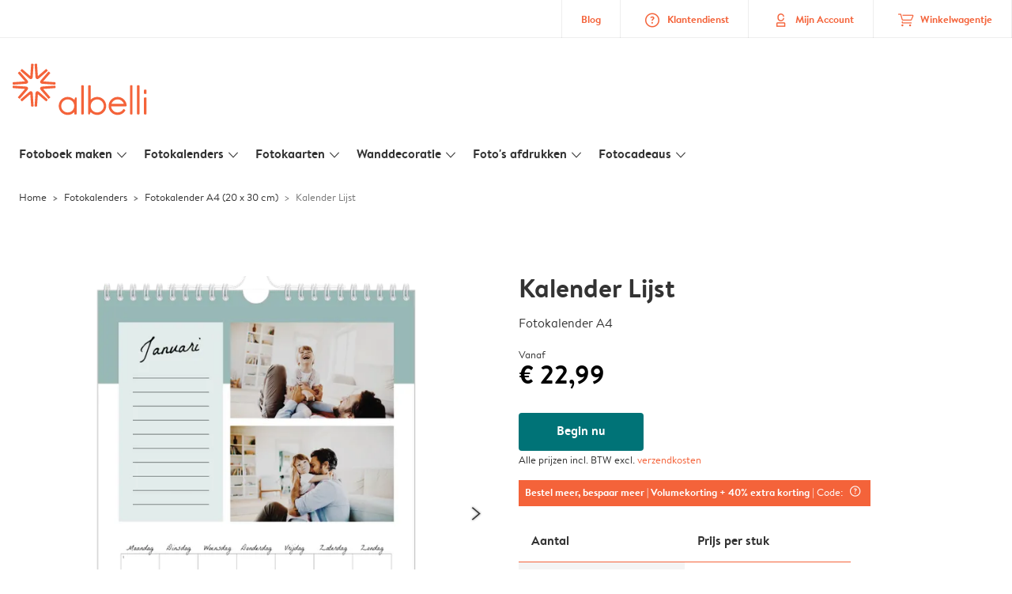

--- FILE ---
content_type: text/html; charset=UTF-8
request_url: https://www.albelli.be/kalender-maken/fotokalender-a4/PAP_659/7jx8watz4m2Bg3M1RxntIZ
body_size: 296206
content:

<!DOCTYPE html>
<html class="arc3-alb smooth-scroll" lang="nl-BE" prefix="og: http://ogp.me/ns# video: http://ogp.me/ns/video# ya: http://webmaster.yandex.ru/vocabularies/">
    <head >
        <script type="text/javascript">
          var merchandisingCampaignUUID = "bcaca999-7e9d-40ec-95bd-838557accd19";
          var productDisplayArticleType = "calendar";
        </script>

                    <script type="text/javascript" src="https://js-cdn.dynatrace.com/jstag/1944242a637/bf21585reu/b8b75a5160d89272_complete.js" crossorigin="anonymous"></script>
                
        <meta name="robots" content="index, follow" />
<meta name="viewport" content="width=device-width, initial-scale=1, maximum-scale=1" />
<meta name="twitter:card" content="summary" />
<meta name="description" content="Kalender maken 2026 ⭐ Maand-/jaarkalender of verjaardagskalender ⭐ Keuze uit meerdere formaten ⭐ Tevredenheid gegarandeerd! | Albelli 🧡 fotokalender maken" />
<meta name="twitter:title" content="Kalender Lijst | Jaarkalender A4" />
<meta name="twitter:description" content="Kalender maken 2026 ⭐ Maand-/jaarkalender of verjaardagskalender ⭐ Keuze uit meerdere formaten ⭐ Tevredenheid gegarandeerd! | Albelli 🧡 fotokalender maken" />
<meta name="p:domain_verify" content="1e5196705cb747cd86173a8dd9c676ef" />
<meta property="og:type" content="website" />
<meta property="og:title" content="Kalender Lijst | Jaarkalender A4" />
<meta property="og:description" content="Kalender maken 2026 ⭐ Maand-/jaarkalender of verjaardagskalender ⭐ Keuze uit meerdere formaten ⭐ Tevredenheid gegarandeerd! | Albelli 🧡 fotokalender maken" />
<meta property="og:image" content="https://www.albelli.be/content/default_albelli.be.jpg" />
<meta property="og:image:secure_url" content="https://www.albelli.be/content/default_albelli.be.jpg" />
<meta property="twitter:image" content="https://www.albelli.be/content/default_albelli.be.jpg" />
<meta property="og:locale" content="nl_BE" />
<meta property="og:url" content="https://www.albelli.be/kalender-maken/fotokalender-a4/PAP_659/7jx8watz4m2Bg3M1RxntIZ" />
<meta property="og:site_name" content="albelli.be" />
<meta http-equiv="X-Ua-Compatible" content="IE=edge,chrome=1" />
<meta charset="UTF-8" />


        <link rel="preconnect" href="https://arc.albelli.com">
        <link rel="dns-prefetch" href="https://arc.albelli.com">
        <link rel="preconnect" href="https://assets.adobedtm.com">
        <link rel="dns-prefetch" href="https://assets.adobedtm.com">

        <link rel="apple-touch-icon-precomposed" sizes="57x57" href="/application-icons/apple-touch-icon-57x57-alb.png" />
        <link rel="apple-touch-icon-precomposed" sizes="114x114" href="/application-icons/apple-touch-icon-114x114-alb.png" />
        <link rel="apple-touch-icon-precomposed" sizes="72x72" href="/application-icons/apple-touch-icon-72x72-alb.png" />
        <link rel="apple-touch-icon-precomposed" sizes="144x144" href="/application-icons/apple-touch-icon-144x144-alb.png" />
        <link rel="apple-touch-icon-precomposed" sizes="120x120" href="/application-icons/apple-touch-icon-120x120-alb.png" />
        <link rel="apple-touch-icon-precomposed" sizes="152x152" href="/application-icons/apple-touch-icon-152x152-alb.png" />
        <link rel="icon" type="image/png" href="/application-icons/favicon-alb.ico" sizes="32x32" />

        
        <link rel="alternate" href="https://www.albelli.nl/kalender-maken/fotokalender-a4/PAP_659/7jx8watz4m2Bg3M1RxntIZ" hreflang="nl-nl"/>
<link rel="alternate" href="https://www.albelli.be/kalender-maken/fotokalender-a4/PAP_659/7jx8watz4m2Bg3M1RxntIZ" hreflang="nl-be"/>
<link rel="alternate" href="https://www.posterxxl.de/fotokalender/fotokalender-a4/PAP_659/7jx8watz4m2Bg3M1RxntIZ" hreflang="de-de"/>
<link rel="alternate" href="https://www.posterxxl.at/fotokalender/fotokalender-a4/PAP_659/7jx8watz4m2Bg3M1RxntIZ" hreflang="de-at"/>
<link rel="alternate" href="https://www.fotoknudsen.no/fotokalender/fotokalender-a4/PAP_659/7jx8watz4m2Bg3M1RxntIZ" hreflang="no-no"/>
<link rel="alternate" href="https://www.onskefoto.se/fotokalender/fotokalender-a4-enkel/PAP_659/7jx8watz4m2Bg3M1RxntIZ" hreflang="sv-se"/>
<link rel="alternate" href="https://www.photobox.co.uk/personalised-calendars/a4/PAP_659/7jx8watz4m2Bg3M1RxntIZ" hreflang="en-gb"/>
<link rel="alternate" href="https://www.photobox.fr/calendrier-photo/a4/PAP_659/7jx8watz4m2Bg3M1RxntIZ" hreflang="fr-fr"/>
<link rel="alternate" href="https://www.photobox.ie/personalised-calendars/a4/PAP_659/7jx8watz4m2Bg3M1RxntIZ" hreflang="en-ie"/>
<link rel="alternate" href="https://www.photobox.it/calendari-personalizzati/a4/PAP_659/7jx8watz4m2Bg3M1RxntIZ" hreflang="it-it"/>
<link rel="alternate" href="https://www.photobox.dk/fotokalendere/a4-vaegkalender/PAP_659/7jx8watz4m2Bg3M1RxntIZ" hreflang="da-dk"/>
<link rel="alternate" href="https://www.hofmann.es/calendarios-personalizados/a4/PAP_659/7jx8watz4m2Bg3M1RxntIZ" hreflang="es-es"/>
<link rel="alternate" href="https://www.hofmann.pt/calendarios-personalizados/a4/PAP_659/7jx8watz4m2Bg3M1RxntIZ" hreflang="pt-pt"/>

        

        <title>Kalender Lijst | Jaarkalender A4</title>
        <link rel="stylesheet" href="/assets/1885.css?v=e6b99c514e11739745a4">

        <script type="text/javascript">
                                            var tracking = {"pageIdentifier":"Product pages","pageCategory":"Calendars","pageName":"Calendars: Product Detail Page","pageSection":"Product","articleID":["PAP_659"],"pageSubCategory":"Year Calendar","theme":"List Calendar"};

                            
                        var env              = 'prd';
            var vendorProperties = {"vendor":1207,"locale":"nl-BE","currency":"EUR","channel":"albelli.be","strike_through_pricing":true,"isb2b":false,"domain":"albelli.be","country":"BE","language":"nl"};

                                                    
            // initialise tracking object if it is undefined
            if (typeof window.TC_data === 'undefined') {
			    window.TC_data = {};
		    }
        </script>

                    <link rel="stylesheet" href="/assets/4229.css?v=5c0a3af441637e5bc7a7"><link rel="stylesheet" href="/assets/492.css?v=2999ec029b6d30ef9f01"><link rel="stylesheet" href="/assets/5404.css?v=abf2f686921bf0005748"><link rel="stylesheet" href="/assets/pages/product-pages/product.css?v=19d3de25fc65ea38ec5b">
          <script src="/assets/runtime.js?v=576129c2b1ad013fce1d"></script><script src="/assets/seo/autoset-canonical.js?v=ecaf835c94b2d2f564bf"></script>
	<script type="text/javascript">
		const urlParts = window.location.pathname.split('/');

		window.TC_data['products_predesign_ids'] = [urlParts[urlParts.length - 1]];
		window.TC_data['article_id'] = ['PAP_659'];
	</script>	

        <style type="text/css">
            .arc3-grid{align-items:stretch;display:flex;flex-flow:row wrap;margin-left:auto;margin-right:auto}.arc3-grid.arc3-grid--no-outer-spacing,.arc3-grid.arc3-grid--no-spacing{padding:0}.arc3-cell{box-sizing:border-box;width:100%}.arc3-cell>picture>img{width:100%}.arc3-cell--no-top-margin{margin-top:0!important}.arc3-cell--no-bottom-margin{margin-bottom:0!important}.arc3-cell--no-margin{margin:0!important;width:100%!important}.arc3-cell--top{align-self:flex-start}.arc3-cell--middle{align-self:center}.arc3-cell--bottom{align-self:flex-end}.arc3-cell--stretch{align-self:stretch}.arc3-grid--border>.arc3-cell{border:1px solid var(--colour-borders-border-default);border-right:0;padding:16px}.arc3-grid--border>.arc3-cell:last-child{border-right:1px solid var(--colour-borders-border-default)}.arc3-grid.arc3-grid--no-spacing>.arc3-cell,.arc3-grid.arc3-gridcell--no-spacing>.arc3-cell{margin:0}.arc3-cell--order-1{order:1}.arc3-cell--order-2{order:2}.arc3-cell--order-3{order:3}.arc3-cell--order-4{order:4}.arc3-cell--order-5{order:5}.arc3-cell--order-6{order:6}.arc3-cell--order-7{order:7}.arc3-cell--order-8{order:8}.arc3-cell--order-9{order:9}.arc3-cell--order-10{order:10}.arc3-cell--order-11{order:11}.arc3-cell--order-12{order:12}@media(max-width:574px){.arc3-grid{padding:16px}.arc3-grid.arc3-grid--half-spacing{padding:8px}.arc3-cell{margin:16px;width:calc(100% - 32px)}.arc3-grid--no-spacing>.arc3-cell,.arc3-gridcell--no-spacing>.arc3-cell{width:100%}.arc3-grid--half-spacing>.arc3-cell{margin:8px;width:calc(100% - 16px)}.arc3-grid--no-spacing>.arc3-grid--half-spacing>.arc3-cell,.arc3-gridcell--no-spacing>.arc3-grid--half-spacing>.arc3-cell{width:100%}.arc3-grid--half-spacing>.arc3-grid--half-spacing>.arc3-cell{width:calc(100% - 8px)}.arc3-cell--hide-phone{display:none!important}.arc3-cell--order-1-phone.arc3-cell--order-1-phone{order:1}.arc3-cell--order-2-phone.arc3-cell--order-2-phone{order:2}.arc3-cell--order-3-phone.arc3-cell--order-3-phone{order:3}.arc3-cell--order-4-phone.arc3-cell--order-4-phone{order:4}.arc3-cell--order-5-phone.arc3-cell--order-5-phone{order:5}.arc3-cell--order-6-phone.arc3-cell--order-6-phone{order:6}.arc3-cell--order-7-phone.arc3-cell--order-7-phone{order:7}.arc3-cell--order-8-phone.arc3-cell--order-8-phone{order:8}.arc3-cell--order-9-phone.arc3-cell--order-9-phone{order:9}.arc3-cell--order-10-phone.arc3-cell--order-10-phone{order:10}.arc3-cell--order-11-phone.arc3-cell--order-11-phone{order:11}.arc3-cell--order-12-phone.arc3-cell--order-12-phone{order:12}.arc3-cell--1-col,.arc3-cell--1-col-phone.arc3-cell--1-col-phone{width:calc(25% - 32px)}.arc3-grid--no-spacing>.arc3-cell--1-col,.arc3-grid--no-spacing>.arc3-cell--1-col-phone.arc3-cell--1-col-phone,.arc3-gridcell--no-spacing>.arc3-cell--1-col,.arc3-gridcell--no-spacing>.arc3-cell--1-col-phone.arc3-cell--1-col-phone{width:25%}.arc3-grid--half-spacing>.arc3-cell--1-col,.arc3-grid--half-spacing>.arc3-cell--1-col-phone.arc3-cell--1-col-phone{width:calc(25% - 16px)}.arc3-grid--no-spacing>.arc3-grid--half-spacing>.arc3-cell--1-col,.arc3-grid--no-spacing>.arc3-grid--half-spacing>.arc3-cell--1-col-phone.arc3-cell--1-col-phone,.arc3-gridcell--no-spacing>.arc3-grid--half-spacing>.arc3-cell--1-col,.arc3-gridcell--no-spacing>.arc3-grid--half-spacing>.arc3-cell--1-col-phone.arc3-cell--1-col-phone{width:25%}.arc3-grid--half-spacing>.arc3-grid--half-spacing>.arc3-cell--1-col,.arc3-grid--half-spacing>.arc3-grid--half-spacing>.arc3-cell--1-col-phone.arc3-cell--1-col-phone{width:calc(25% - 8px)}.arc3-cell--2-col,.arc3-cell--2-col-phone.arc3-cell--2-col-phone{width:calc(50% - 32px)}.arc3-grid--no-spacing>.arc3-cell--2-col,.arc3-grid--no-spacing>.arc3-cell--2-col-phone.arc3-cell--2-col-phone,.arc3-gridcell--no-spacing>.arc3-cell--2-col,.arc3-gridcell--no-spacing>.arc3-cell--2-col-phone.arc3-cell--2-col-phone{width:50%}.arc3-grid--half-spacing>.arc3-cell--2-col,.arc3-grid--half-spacing>.arc3-cell--2-col-phone.arc3-cell--2-col-phone{width:calc(50% - 16px)}.arc3-grid--no-spacing>.arc3-grid--half-spacing>.arc3-cell--2-col,.arc3-grid--no-spacing>.arc3-grid--half-spacing>.arc3-cell--2-col-phone.arc3-cell--2-col-phone,.arc3-gridcell--no-spacing>.arc3-grid--half-spacing>.arc3-cell--2-col,.arc3-gridcell--no-spacing>.arc3-grid--half-spacing>.arc3-cell--2-col-phone.arc3-cell--2-col-phone{width:50%}.arc3-grid--half-spacing>.arc3-grid--half-spacing>.arc3-cell--2-col,.arc3-grid--half-spacing>.arc3-grid--half-spacing>.arc3-cell--2-col-phone.arc3-cell--2-col-phone{width:calc(50% - 8px)}.arc3-cell--3-col,.arc3-cell--3-col-phone.arc3-cell--3-col-phone{width:calc(75% - 32px)}.arc3-grid--no-spacing>.arc3-cell--3-col,.arc3-grid--no-spacing>.arc3-cell--3-col-phone.arc3-cell--3-col-phone,.arc3-gridcell--no-spacing>.arc3-cell--3-col,.arc3-gridcell--no-spacing>.arc3-cell--3-col-phone.arc3-cell--3-col-phone{width:75%}.arc3-grid--half-spacing>.arc3-cell--3-col,.arc3-grid--half-spacing>.arc3-cell--3-col-phone.arc3-cell--3-col-phone{width:calc(75% - 16px)}.arc3-grid--no-spacing>.arc3-grid--half-spacing>.arc3-cell--3-col,.arc3-grid--no-spacing>.arc3-grid--half-spacing>.arc3-cell--3-col-phone.arc3-cell--3-col-phone,.arc3-gridcell--no-spacing>.arc3-grid--half-spacing>.arc3-cell--3-col,.arc3-gridcell--no-spacing>.arc3-grid--half-spacing>.arc3-cell--3-col-phone.arc3-cell--3-col-phone{width:75%}.arc3-grid--half-spacing>.arc3-grid--half-spacing>.arc3-cell--3-col,.arc3-grid--half-spacing>.arc3-grid--half-spacing>.arc3-cell--3-col-phone.arc3-cell--3-col-phone{width:calc(75% - 8px)}.arc3-cell--4-col,.arc3-cell--4-col-phone.arc3-cell--4-col-phone{width:calc(100% - 32px)}.arc3-grid--no-spacing>.arc3-cell--4-col,.arc3-grid--no-spacing>.arc3-cell--4-col-phone.arc3-cell--4-col-phone,.arc3-gridcell--no-spacing>.arc3-cell--4-col,.arc3-gridcell--no-spacing>.arc3-cell--4-col-phone.arc3-cell--4-col-phone{width:100%}.arc3-grid--half-spacing>.arc3-cell--4-col,.arc3-grid--half-spacing>.arc3-cell--4-col-phone.arc3-cell--4-col-phone{width:calc(100% - 16px)}.arc3-grid--no-spacing>.arc3-grid--half-spacing>.arc3-cell--4-col,.arc3-grid--no-spacing>.arc3-grid--half-spacing>.arc3-cell--4-col-phone.arc3-cell--4-col-phone,.arc3-gridcell--no-spacing>.arc3-grid--half-spacing>.arc3-cell--4-col,.arc3-gridcell--no-spacing>.arc3-grid--half-spacing>.arc3-cell--4-col-phone.arc3-cell--4-col-phone{width:100%}.arc3-grid--half-spacing>.arc3-grid--half-spacing>.arc3-cell--4-col,.arc3-grid--half-spacing>.arc3-grid--half-spacing>.arc3-cell--4-col-phone.arc3-cell--4-col-phone{width:calc(100% - 8px)}.arc3-cell--5-col,.arc3-cell--5-col-phone.arc3-cell--5-col-phone{width:calc(100% - 32px)}.arc3-grid--no-spacing>.arc3-cell--5-col,.arc3-grid--no-spacing>.arc3-cell--5-col-phone.arc3-cell--5-col-phone,.arc3-gridcell--no-spacing>.arc3-cell--5-col,.arc3-gridcell--no-spacing>.arc3-cell--5-col-phone.arc3-cell--5-col-phone{width:100%}.arc3-grid--half-spacing>.arc3-cell--5-col,.arc3-grid--half-spacing>.arc3-cell--5-col-phone.arc3-cell--5-col-phone{width:calc(100% - 16px)}.arc3-grid--no-spacing>.arc3-grid--half-spacing>.arc3-cell--5-col,.arc3-grid--no-spacing>.arc3-grid--half-spacing>.arc3-cell--5-col-phone.arc3-cell--5-col-phone,.arc3-gridcell--no-spacing>.arc3-grid--half-spacing>.arc3-cell--5-col,.arc3-gridcell--no-spacing>.arc3-grid--half-spacing>.arc3-cell--5-col-phone.arc3-cell--5-col-phone{width:100%}.arc3-grid--half-spacing>.arc3-grid--half-spacing>.arc3-cell--5-col,.arc3-grid--half-spacing>.arc3-grid--half-spacing>.arc3-cell--5-col-phone.arc3-cell--5-col-phone{width:calc(100% - 8px)}.arc3-cell--6-col,.arc3-cell--6-col-phone.arc3-cell--6-col-phone{width:calc(100% - 32px)}.arc3-grid--no-spacing>.arc3-cell--6-col,.arc3-grid--no-spacing>.arc3-cell--6-col-phone.arc3-cell--6-col-phone,.arc3-gridcell--no-spacing>.arc3-cell--6-col,.arc3-gridcell--no-spacing>.arc3-cell--6-col-phone.arc3-cell--6-col-phone{width:100%}.arc3-grid--half-spacing>.arc3-cell--6-col,.arc3-grid--half-spacing>.arc3-cell--6-col-phone.arc3-cell--6-col-phone{width:calc(100% - 16px)}.arc3-grid--no-spacing>.arc3-grid--half-spacing>.arc3-cell--6-col,.arc3-grid--no-spacing>.arc3-grid--half-spacing>.arc3-cell--6-col-phone.arc3-cell--6-col-phone,.arc3-gridcell--no-spacing>.arc3-grid--half-spacing>.arc3-cell--6-col,.arc3-gridcell--no-spacing>.arc3-grid--half-spacing>.arc3-cell--6-col-phone.arc3-cell--6-col-phone{width:100%}.arc3-grid--half-spacing>.arc3-grid--half-spacing>.arc3-cell--6-col,.arc3-grid--half-spacing>.arc3-grid--half-spacing>.arc3-cell--6-col-phone.arc3-cell--6-col-phone{width:calc(100% - 8px)}.arc3-cell--7-col,.arc3-cell--7-col-phone.arc3-cell--7-col-phone{width:calc(100% - 32px)}.arc3-grid--no-spacing>.arc3-cell--7-col,.arc3-grid--no-spacing>.arc3-cell--7-col-phone.arc3-cell--7-col-phone,.arc3-gridcell--no-spacing>.arc3-cell--7-col,.arc3-gridcell--no-spacing>.arc3-cell--7-col-phone.arc3-cell--7-col-phone{width:100%}.arc3-grid--half-spacing>.arc3-cell--7-col,.arc3-grid--half-spacing>.arc3-cell--7-col-phone.arc3-cell--7-col-phone{width:calc(100% - 16px)}.arc3-grid--no-spacing>.arc3-grid--half-spacing>.arc3-cell--7-col,.arc3-grid--no-spacing>.arc3-grid--half-spacing>.arc3-cell--7-col-phone.arc3-cell--7-col-phone,.arc3-gridcell--no-spacing>.arc3-grid--half-spacing>.arc3-cell--7-col,.arc3-gridcell--no-spacing>.arc3-grid--half-spacing>.arc3-cell--7-col-phone.arc3-cell--7-col-phone{width:100%}.arc3-grid--half-spacing>.arc3-grid--half-spacing>.arc3-cell--7-col,.arc3-grid--half-spacing>.arc3-grid--half-spacing>.arc3-cell--7-col-phone.arc3-cell--7-col-phone{width:calc(100% - 8px)}.arc3-cell--8-col,.arc3-cell--8-col-phone.arc3-cell--8-col-phone{width:calc(100% - 32px)}.arc3-grid--no-spacing>.arc3-cell--8-col,.arc3-grid--no-spacing>.arc3-cell--8-col-phone.arc3-cell--8-col-phone,.arc3-gridcell--no-spacing>.arc3-cell--8-col,.arc3-gridcell--no-spacing>.arc3-cell--8-col-phone.arc3-cell--8-col-phone{width:100%}.arc3-grid--half-spacing>.arc3-cell--8-col,.arc3-grid--half-spacing>.arc3-cell--8-col-phone.arc3-cell--8-col-phone{width:calc(100% - 16px)}.arc3-grid--no-spacing>.arc3-grid--half-spacing>.arc3-cell--8-col,.arc3-grid--no-spacing>.arc3-grid--half-spacing>.arc3-cell--8-col-phone.arc3-cell--8-col-phone,.arc3-gridcell--no-spacing>.arc3-grid--half-spacing>.arc3-cell--8-col,.arc3-gridcell--no-spacing>.arc3-grid--half-spacing>.arc3-cell--8-col-phone.arc3-cell--8-col-phone{width:100%}.arc3-grid--half-spacing>.arc3-grid--half-spacing>.arc3-cell--8-col,.arc3-grid--half-spacing>.arc3-grid--half-spacing>.arc3-cell--8-col-phone.arc3-cell--8-col-phone{width:calc(100% - 8px)}.arc3-cell--9-col,.arc3-cell--9-col-phone.arc3-cell--9-col-phone{width:calc(100% - 32px)}.arc3-grid--no-spacing>.arc3-cell--9-col,.arc3-grid--no-spacing>.arc3-cell--9-col-phone.arc3-cell--9-col-phone,.arc3-gridcell--no-spacing>.arc3-cell--9-col,.arc3-gridcell--no-spacing>.arc3-cell--9-col-phone.arc3-cell--9-col-phone{width:100%}.arc3-grid--half-spacing>.arc3-cell--9-col,.arc3-grid--half-spacing>.arc3-cell--9-col-phone.arc3-cell--9-col-phone{width:calc(100% - 16px)}.arc3-grid--no-spacing>.arc3-grid--half-spacing>.arc3-cell--9-col,.arc3-grid--no-spacing>.arc3-grid--half-spacing>.arc3-cell--9-col-phone.arc3-cell--9-col-phone,.arc3-gridcell--no-spacing>.arc3-grid--half-spacing>.arc3-cell--9-col,.arc3-gridcell--no-spacing>.arc3-grid--half-spacing>.arc3-cell--9-col-phone.arc3-cell--9-col-phone{width:100%}.arc3-grid--half-spacing>.arc3-grid--half-spacing>.arc3-cell--9-col,.arc3-grid--half-spacing>.arc3-grid--half-spacing>.arc3-cell--9-col-phone.arc3-cell--9-col-phone{width:calc(100% - 8px)}.arc3-cell--10-col,.arc3-cell--10-col-phone.arc3-cell--10-col-phone{width:calc(100% - 32px)}.arc3-grid--no-spacing>.arc3-cell--10-col,.arc3-grid--no-spacing>.arc3-cell--10-col-phone.arc3-cell--10-col-phone,.arc3-gridcell--no-spacing>.arc3-cell--10-col,.arc3-gridcell--no-spacing>.arc3-cell--10-col-phone.arc3-cell--10-col-phone{width:100%}.arc3-grid--half-spacing>.arc3-cell--10-col,.arc3-grid--half-spacing>.arc3-cell--10-col-phone.arc3-cell--10-col-phone{width:calc(100% - 16px)}.arc3-grid--no-spacing>.arc3-grid--half-spacing>.arc3-cell--10-col,.arc3-grid--no-spacing>.arc3-grid--half-spacing>.arc3-cell--10-col-phone.arc3-cell--10-col-phone,.arc3-gridcell--no-spacing>.arc3-grid--half-spacing>.arc3-cell--10-col,.arc3-gridcell--no-spacing>.arc3-grid--half-spacing>.arc3-cell--10-col-phone.arc3-cell--10-col-phone{width:100%}.arc3-grid--half-spacing>.arc3-grid--half-spacing>.arc3-cell--10-col,.arc3-grid--half-spacing>.arc3-grid--half-spacing>.arc3-cell--10-col-phone.arc3-cell--10-col-phone{width:calc(100% - 8px)}.arc3-cell--11-col,.arc3-cell--11-col-phone.arc3-cell--11-col-phone{width:calc(100% - 32px)}.arc3-grid--no-spacing>.arc3-cell--11-col,.arc3-grid--no-spacing>.arc3-cell--11-col-phone.arc3-cell--11-col-phone,.arc3-gridcell--no-spacing>.arc3-cell--11-col,.arc3-gridcell--no-spacing>.arc3-cell--11-col-phone.arc3-cell--11-col-phone{width:100%}.arc3-grid--half-spacing>.arc3-cell--11-col,.arc3-grid--half-spacing>.arc3-cell--11-col-phone.arc3-cell--11-col-phone{width:calc(100% - 16px)}.arc3-grid--no-spacing>.arc3-grid--half-spacing>.arc3-cell--11-col,.arc3-grid--no-spacing>.arc3-grid--half-spacing>.arc3-cell--11-col-phone.arc3-cell--11-col-phone,.arc3-gridcell--no-spacing>.arc3-grid--half-spacing>.arc3-cell--11-col,.arc3-gridcell--no-spacing>.arc3-grid--half-spacing>.arc3-cell--11-col-phone.arc3-cell--11-col-phone{width:100%}.arc3-grid--half-spacing>.arc3-grid--half-spacing>.arc3-cell--11-col,.arc3-grid--half-spacing>.arc3-grid--half-spacing>.arc3-cell--11-col-phone.arc3-cell--11-col-phone{width:calc(100% - 8px)}.arc3-cell--12-col,.arc3-cell--12-col-phone.arc3-cell--12-col-phone{width:calc(100% - 32px)}.arc3-grid--no-spacing>.arc3-cell--12-col,.arc3-grid--no-spacing>.arc3-cell--12-col-phone.arc3-cell--12-col-phone,.arc3-gridcell--no-spacing>.arc3-cell--12-col,.arc3-gridcell--no-spacing>.arc3-cell--12-col-phone.arc3-cell--12-col-phone{width:100%}.arc3-grid--half-spacing>.arc3-cell--12-col,.arc3-grid--half-spacing>.arc3-cell--12-col-phone.arc3-cell--12-col-phone{width:calc(100% - 16px)}.arc3-grid--no-spacing>.arc3-grid--half-spacing>.arc3-cell--12-col,.arc3-grid--no-spacing>.arc3-grid--half-spacing>.arc3-cell--12-col-phone.arc3-cell--12-col-phone,.arc3-gridcell--no-spacing>.arc3-grid--half-spacing>.arc3-cell--12-col,.arc3-gridcell--no-spacing>.arc3-grid--half-spacing>.arc3-cell--12-col-phone.arc3-cell--12-col-phone{width:100%}.arc3-grid--half-spacing>.arc3-grid--half-spacing>.arc3-cell--12-col,.arc3-grid--half-spacing>.arc3-grid--half-spacing>.arc3-cell--12-col-phone.arc3-cell--12-col-phone{width:calc(100% - 8px)}.arc3-cell--1-offset,.arc3-cell--1-offset-phone.arc3-cell--1-offset-phone{margin-left:calc(25% + 16px)}.arc3-grid.arc3-grid--no-spacing>.arc3-cell--1-offset,.arc3-grid.arc3-grid--no-spacing>.arc3-cell--1-offset-phone.arc3-cell--1-offset-phone,.arc3-grid.arc3-gridcell--no-spacing>.arc3-cell--1-offset,.arc3-grid.arc3-gridcell--no-spacing>.arc3-cell--1-offset-phone.arc3-cell--1-offset-phone{margin-left:25%}.arc3-grid--half-spacing>.arc3-cell--1-offset,.arc3-grid--half-spacing>.arc3-cell--1-offset-phone.arc3-cell--1-offset-phone,.arc3-grid.arc3-grid--half-spacing>.arc3-cell--1-offset,.arc3-grid.arc3-grid--half-spacing>.arc3-cell--1-offset-phone.arc3-cell--1-offset-phone{margin-left:calc(25% + 8px)}.arc3-grid.arc3-grid--no-spacing>.arc3-grid--half-spacing>.arc3-cell--1-offset,.arc3-grid.arc3-grid--no-spacing>.arc3-grid--half-spacing>.arc3-cell--1-offset-phone.arc3-cell--1-offset-phone,.arc3-grid.arc3-gridcell--no-spacing>.arc3-grid--half-spacing>.arc3-cell--1-offset,.arc3-grid.arc3-gridcell--no-spacing>.arc3-grid--half-spacing>.arc3-cell--1-offset-phone.arc3-cell--1-offset-phone{margin-left:25%}.arc3-grid.arc3-grid--half-spacing>.arc3-grid--half-spacing>.arc3-cell--1-offset,.arc3-grid.arc3-grid--half-spacing>.arc3-grid--half-spacing>.arc3-cell--1-offset-phone.arc3-cell--1-offset-phone{margin-left:calc(25% + 4px)}.arc3-cell--2-offset,.arc3-cell--2-offset-phone.arc3-cell--2-offset-phone{margin-left:calc(50% + 16px)}.arc3-grid.arc3-grid--no-spacing>.arc3-cell--2-offset,.arc3-grid.arc3-grid--no-spacing>.arc3-cell--2-offset-phone.arc3-cell--2-offset-phone,.arc3-grid.arc3-gridcell--no-spacing>.arc3-cell--2-offset,.arc3-grid.arc3-gridcell--no-spacing>.arc3-cell--2-offset-phone.arc3-cell--2-offset-phone{margin-left:50%}.arc3-grid--half-spacing>.arc3-cell--2-offset,.arc3-grid--half-spacing>.arc3-cell--2-offset-phone.arc3-cell--2-offset-phone,.arc3-grid.arc3-grid--half-spacing>.arc3-cell--2-offset,.arc3-grid.arc3-grid--half-spacing>.arc3-cell--2-offset-phone.arc3-cell--2-offset-phone{margin-left:calc(50% + 8px)}.arc3-grid.arc3-grid--no-spacing>.arc3-grid--half-spacing>.arc3-cell--2-offset,.arc3-grid.arc3-grid--no-spacing>.arc3-grid--half-spacing>.arc3-cell--2-offset-phone.arc3-cell--2-offset-phone,.arc3-grid.arc3-gridcell--no-spacing>.arc3-grid--half-spacing>.arc3-cell--2-offset,.arc3-grid.arc3-gridcell--no-spacing>.arc3-grid--half-spacing>.arc3-cell--2-offset-phone.arc3-cell--2-offset-phone{margin-left:50%}.arc3-grid.arc3-grid--half-spacing>.arc3-grid--half-spacing>.arc3-cell--2-offset,.arc3-grid.arc3-grid--half-spacing>.arc3-grid--half-spacing>.arc3-cell--2-offset-phone.arc3-cell--2-offset-phone{margin-left:calc(50% + 4px)}.arc3-cell--3-offset,.arc3-cell--3-offset-phone.arc3-cell--3-offset-phone{margin-left:calc(75% + 16px)}.arc3-grid.arc3-grid--no-spacing>.arc3-cell--3-offset,.arc3-grid.arc3-grid--no-spacing>.arc3-cell--3-offset-phone.arc3-cell--3-offset-phone,.arc3-grid.arc3-gridcell--no-spacing>.arc3-cell--3-offset,.arc3-grid.arc3-gridcell--no-spacing>.arc3-cell--3-offset-phone.arc3-cell--3-offset-phone{margin-left:75%}.arc3-grid--half-spacing>.arc3-cell--3-offset,.arc3-grid--half-spacing>.arc3-cell--3-offset-phone.arc3-cell--3-offset-phone,.arc3-grid.arc3-grid--half-spacing>.arc3-cell--3-offset,.arc3-grid.arc3-grid--half-spacing>.arc3-cell--3-offset-phone.arc3-cell--3-offset-phone{margin-left:calc(75% + 8px)}.arc3-grid.arc3-grid--no-spacing>.arc3-grid--half-spacing>.arc3-cell--3-offset,.arc3-grid.arc3-grid--no-spacing>.arc3-grid--half-spacing>.arc3-cell--3-offset-phone.arc3-cell--3-offset-phone,.arc3-grid.arc3-gridcell--no-spacing>.arc3-grid--half-spacing>.arc3-cell--3-offset,.arc3-grid.arc3-gridcell--no-spacing>.arc3-grid--half-spacing>.arc3-cell--3-offset-phone.arc3-cell--3-offset-phone{margin-left:75%}.arc3-grid.arc3-grid--half-spacing>.arc3-grid--half-spacing>.arc3-cell--3-offset,.arc3-grid.arc3-grid--half-spacing>.arc3-grid--half-spacing>.arc3-cell--3-offset-phone.arc3-cell--3-offset-phone{margin-left:calc(75% + 4px)}.arc3-grid--border>.arc3-cell{border:0;border-bottom:1px solid var(--colour-borders-border-default)}.arc3-grid--border>.arc3-cell:first-child{border-top:1px solid var(--colour-borders-border-default)}.arc3-grid--border>.arc3-cell:last-child{border-right:0}}@media(min-width:575px)and (max-width:1023px){.arc3-grid{padding:16px}.arc3-grid.arc3-grid--half-spacing{padding:8px}.arc3-grid.--mobile-only-outer-gutter{margin-left:-8px;margin-right:-8px}.arc3-cell{margin:16px;width:calc(33.33333% - 32px)}.arc3-grid--no-spacing>.arc3-cell,.arc3-gridcell--no-spacing>.arc3-cell{width:33.3333333333%}.arc3-grid--half-spacing>.arc3-cell{margin:8px;width:calc(33.33333% - 16px)}.arc3-grid--no-spacing>.arc3-grid--half-spacing>.arc3-cell,.arc3-gridcell--no-spacing>.arc3-grid--half-spacing>.arc3-cell{width:33.3333333333%}.arc3-grid--half-spacing>.arc3-grid--half-spacing>.arc3-cell{width:calc(33.33333% - 8px)}.arc3-cell--hide-tablet{display:none!important}.arc3-cell--order-1-tablet.arc3-cell--order-1-tablet{order:1}.arc3-cell--order-2-tablet.arc3-cell--order-2-tablet{order:2}.arc3-cell--order-3-tablet.arc3-cell--order-3-tablet{order:3}.arc3-cell--order-4-tablet.arc3-cell--order-4-tablet{order:4}.arc3-cell--order-5-tablet.arc3-cell--order-5-tablet{order:5}.arc3-cell--order-6-tablet.arc3-cell--order-6-tablet{order:6}.arc3-cell--order-7-tablet.arc3-cell--order-7-tablet{order:7}.arc3-cell--order-8-tablet.arc3-cell--order-8-tablet{order:8}.arc3-cell--order-9-tablet.arc3-cell--order-9-tablet{order:9}.arc3-cell--order-10-tablet.arc3-cell--order-10-tablet{order:10}.arc3-cell--order-11-tablet.arc3-cell--order-11-tablet{order:11}.arc3-cell--order-12-tablet.arc3-cell--order-12-tablet{order:12}.arc3-cell--1-col,.arc3-cell--1-col-tablet.arc3-cell--1-col-tablet{width:calc(8.33333% - 32px)}.arc3-grid--no-spacing>.arc3-cell--1-col,.arc3-grid--no-spacing>.arc3-cell--1-col-tablet.arc3-cell--1-col-tablet,.arc3-gridcell--no-spacing>.arc3-cell--1-col,.arc3-gridcell--no-spacing>.arc3-cell--1-col-tablet.arc3-cell--1-col-tablet{width:8.3333333333%}.arc3-grid--half-spacing>.arc3-cell--1-col,.arc3-grid--half-spacing>.arc3-cell--1-col-tablet.arc3-cell--1-col-tablet{width:calc(8.33333% - 16px)}.arc3-grid--no-spacing>.arc3-grid--half-spacing>.arc3-cell--1-col,.arc3-grid--no-spacing>.arc3-grid--half-spacing>.arc3-cell--1-col-tablet.arc3-cell--1-col-tablet,.arc3-gridcell--no-spacing>.arc3-grid--half-spacing>.arc3-cell--1-col,.arc3-gridcell--no-spacing>.arc3-grid--half-spacing>.arc3-cell--1-col-tablet.arc3-cell--1-col-tablet{width:8.3333333333%}.arc3-grid--half-spacing>.arc3-grid--half-spacing>.arc3-cell--1-col,.arc3-grid--half-spacing>.arc3-grid--half-spacing>.arc3-cell--1-col-tablet.arc3-cell--1-col-tablet{width:calc(8.33333% - 8px)}.arc3-cell--2-col,.arc3-cell--2-col-tablet.arc3-cell--2-col-tablet{width:calc(16.66667% - 32px)}.arc3-grid--no-spacing>.arc3-cell--2-col,.arc3-grid--no-spacing>.arc3-cell--2-col-tablet.arc3-cell--2-col-tablet,.arc3-gridcell--no-spacing>.arc3-cell--2-col,.arc3-gridcell--no-spacing>.arc3-cell--2-col-tablet.arc3-cell--2-col-tablet{width:16.6666666667%}.arc3-grid--half-spacing>.arc3-cell--2-col,.arc3-grid--half-spacing>.arc3-cell--2-col-tablet.arc3-cell--2-col-tablet{width:calc(16.66667% - 16px)}.arc3-grid--no-spacing>.arc3-grid--half-spacing>.arc3-cell--2-col,.arc3-grid--no-spacing>.arc3-grid--half-spacing>.arc3-cell--2-col-tablet.arc3-cell--2-col-tablet,.arc3-gridcell--no-spacing>.arc3-grid--half-spacing>.arc3-cell--2-col,.arc3-gridcell--no-spacing>.arc3-grid--half-spacing>.arc3-cell--2-col-tablet.arc3-cell--2-col-tablet{width:16.6666666667%}.arc3-grid--half-spacing>.arc3-grid--half-spacing>.arc3-cell--2-col,.arc3-grid--half-spacing>.arc3-grid--half-spacing>.arc3-cell--2-col-tablet.arc3-cell--2-col-tablet{width:calc(16.66667% - 8px)}.arc3-cell--3-col,.arc3-cell--3-col-tablet.arc3-cell--3-col-tablet{width:calc(25% - 32px)}.arc3-grid--no-spacing>.arc3-cell--3-col,.arc3-grid--no-spacing>.arc3-cell--3-col-tablet.arc3-cell--3-col-tablet,.arc3-gridcell--no-spacing>.arc3-cell--3-col,.arc3-gridcell--no-spacing>.arc3-cell--3-col-tablet.arc3-cell--3-col-tablet{width:25%}.arc3-grid--half-spacing>.arc3-cell--3-col,.arc3-grid--half-spacing>.arc3-cell--3-col-tablet.arc3-cell--3-col-tablet{width:calc(25% - 16px)}.arc3-grid--no-spacing>.arc3-grid--half-spacing>.arc3-cell--3-col,.arc3-grid--no-spacing>.arc3-grid--half-spacing>.arc3-cell--3-col-tablet.arc3-cell--3-col-tablet,.arc3-gridcell--no-spacing>.arc3-grid--half-spacing>.arc3-cell--3-col,.arc3-gridcell--no-spacing>.arc3-grid--half-spacing>.arc3-cell--3-col-tablet.arc3-cell--3-col-tablet{width:25%}.arc3-grid--half-spacing>.arc3-grid--half-spacing>.arc3-cell--3-col,.arc3-grid--half-spacing>.arc3-grid--half-spacing>.arc3-cell--3-col-tablet.arc3-cell--3-col-tablet{width:calc(25% - 8px)}.arc3-cell--4-col,.arc3-cell--4-col-tablet.arc3-cell--4-col-tablet{width:calc(33.33333% - 32px)}.arc3-grid--no-spacing>.arc3-cell--4-col,.arc3-grid--no-spacing>.arc3-cell--4-col-tablet.arc3-cell--4-col-tablet,.arc3-gridcell--no-spacing>.arc3-cell--4-col,.arc3-gridcell--no-spacing>.arc3-cell--4-col-tablet.arc3-cell--4-col-tablet{width:33.3333333333%}.arc3-grid--half-spacing>.arc3-cell--4-col,.arc3-grid--half-spacing>.arc3-cell--4-col-tablet.arc3-cell--4-col-tablet{width:calc(33.33333% - 16px)}.arc3-grid--no-spacing>.arc3-grid--half-spacing>.arc3-cell--4-col,.arc3-grid--no-spacing>.arc3-grid--half-spacing>.arc3-cell--4-col-tablet.arc3-cell--4-col-tablet,.arc3-gridcell--no-spacing>.arc3-grid--half-spacing>.arc3-cell--4-col,.arc3-gridcell--no-spacing>.arc3-grid--half-spacing>.arc3-cell--4-col-tablet.arc3-cell--4-col-tablet{width:33.3333333333%}.arc3-grid--half-spacing>.arc3-grid--half-spacing>.arc3-cell--4-col,.arc3-grid--half-spacing>.arc3-grid--half-spacing>.arc3-cell--4-col-tablet.arc3-cell--4-col-tablet{width:calc(33.33333% - 8px)}.arc3-cell--5-col,.arc3-cell--5-col-tablet.arc3-cell--5-col-tablet{width:calc(41.66667% - 32px)}.arc3-grid--no-spacing>.arc3-cell--5-col,.arc3-grid--no-spacing>.arc3-cell--5-col-tablet.arc3-cell--5-col-tablet,.arc3-gridcell--no-spacing>.arc3-cell--5-col,.arc3-gridcell--no-spacing>.arc3-cell--5-col-tablet.arc3-cell--5-col-tablet{width:41.6666666667%}.arc3-grid--half-spacing>.arc3-cell--5-col,.arc3-grid--half-spacing>.arc3-cell--5-col-tablet.arc3-cell--5-col-tablet{width:calc(41.66667% - 16px)}.arc3-grid--no-spacing>.arc3-grid--half-spacing>.arc3-cell--5-col,.arc3-grid--no-spacing>.arc3-grid--half-spacing>.arc3-cell--5-col-tablet.arc3-cell--5-col-tablet,.arc3-gridcell--no-spacing>.arc3-grid--half-spacing>.arc3-cell--5-col,.arc3-gridcell--no-spacing>.arc3-grid--half-spacing>.arc3-cell--5-col-tablet.arc3-cell--5-col-tablet{width:41.6666666667%}.arc3-grid--half-spacing>.arc3-grid--half-spacing>.arc3-cell--5-col,.arc3-grid--half-spacing>.arc3-grid--half-spacing>.arc3-cell--5-col-tablet.arc3-cell--5-col-tablet{width:calc(41.66667% - 8px)}.arc3-cell--6-col,.arc3-cell--6-col-tablet.arc3-cell--6-col-tablet{width:calc(50% - 32px)}.arc3-grid--no-spacing>.arc3-cell--6-col,.arc3-grid--no-spacing>.arc3-cell--6-col-tablet.arc3-cell--6-col-tablet,.arc3-gridcell--no-spacing>.arc3-cell--6-col,.arc3-gridcell--no-spacing>.arc3-cell--6-col-tablet.arc3-cell--6-col-tablet{width:50%}.arc3-grid--half-spacing>.arc3-cell--6-col,.arc3-grid--half-spacing>.arc3-cell--6-col-tablet.arc3-cell--6-col-tablet{width:calc(50% - 16px)}.arc3-grid--no-spacing>.arc3-grid--half-spacing>.arc3-cell--6-col,.arc3-grid--no-spacing>.arc3-grid--half-spacing>.arc3-cell--6-col-tablet.arc3-cell--6-col-tablet,.arc3-gridcell--no-spacing>.arc3-grid--half-spacing>.arc3-cell--6-col,.arc3-gridcell--no-spacing>.arc3-grid--half-spacing>.arc3-cell--6-col-tablet.arc3-cell--6-col-tablet{width:50%}.arc3-grid--half-spacing>.arc3-grid--half-spacing>.arc3-cell--6-col,.arc3-grid--half-spacing>.arc3-grid--half-spacing>.arc3-cell--6-col-tablet.arc3-cell--6-col-tablet{width:calc(50% - 8px)}.arc3-cell--7-col,.arc3-cell--7-col-tablet.arc3-cell--7-col-tablet{width:calc(58.33333% - 32px)}.arc3-grid--no-spacing>.arc3-cell--7-col,.arc3-grid--no-spacing>.arc3-cell--7-col-tablet.arc3-cell--7-col-tablet,.arc3-gridcell--no-spacing>.arc3-cell--7-col,.arc3-gridcell--no-spacing>.arc3-cell--7-col-tablet.arc3-cell--7-col-tablet{width:58.3333333333%}.arc3-grid--half-spacing>.arc3-cell--7-col,.arc3-grid--half-spacing>.arc3-cell--7-col-tablet.arc3-cell--7-col-tablet{width:calc(58.33333% - 16px)}.arc3-grid--no-spacing>.arc3-grid--half-spacing>.arc3-cell--7-col,.arc3-grid--no-spacing>.arc3-grid--half-spacing>.arc3-cell--7-col-tablet.arc3-cell--7-col-tablet,.arc3-gridcell--no-spacing>.arc3-grid--half-spacing>.arc3-cell--7-col,.arc3-gridcell--no-spacing>.arc3-grid--half-spacing>.arc3-cell--7-col-tablet.arc3-cell--7-col-tablet{width:58.3333333333%}.arc3-grid--half-spacing>.arc3-grid--half-spacing>.arc3-cell--7-col,.arc3-grid--half-spacing>.arc3-grid--half-spacing>.arc3-cell--7-col-tablet.arc3-cell--7-col-tablet{width:calc(58.33333% - 8px)}.arc3-cell--8-col,.arc3-cell--8-col-tablet.arc3-cell--8-col-tablet{width:calc(66.66667% - 32px)}.arc3-grid--no-spacing>.arc3-cell--8-col,.arc3-grid--no-spacing>.arc3-cell--8-col-tablet.arc3-cell--8-col-tablet,.arc3-gridcell--no-spacing>.arc3-cell--8-col,.arc3-gridcell--no-spacing>.arc3-cell--8-col-tablet.arc3-cell--8-col-tablet{width:66.6666666667%}.arc3-grid--half-spacing>.arc3-cell--8-col,.arc3-grid--half-spacing>.arc3-cell--8-col-tablet.arc3-cell--8-col-tablet{width:calc(66.66667% - 16px)}.arc3-grid--no-spacing>.arc3-grid--half-spacing>.arc3-cell--8-col,.arc3-grid--no-spacing>.arc3-grid--half-spacing>.arc3-cell--8-col-tablet.arc3-cell--8-col-tablet,.arc3-gridcell--no-spacing>.arc3-grid--half-spacing>.arc3-cell--8-col,.arc3-gridcell--no-spacing>.arc3-grid--half-spacing>.arc3-cell--8-col-tablet.arc3-cell--8-col-tablet{width:66.6666666667%}.arc3-grid--half-spacing>.arc3-grid--half-spacing>.arc3-cell--8-col,.arc3-grid--half-spacing>.arc3-grid--half-spacing>.arc3-cell--8-col-tablet.arc3-cell--8-col-tablet{width:calc(66.66667% - 8px)}.arc3-cell--9-col,.arc3-cell--9-col-tablet.arc3-cell--9-col-tablet{width:calc(75% - 32px)}.arc3-grid--no-spacing>.arc3-cell--9-col,.arc3-grid--no-spacing>.arc3-cell--9-col-tablet.arc3-cell--9-col-tablet,.arc3-gridcell--no-spacing>.arc3-cell--9-col,.arc3-gridcell--no-spacing>.arc3-cell--9-col-tablet.arc3-cell--9-col-tablet{width:75%}.arc3-grid--half-spacing>.arc3-cell--9-col,.arc3-grid--half-spacing>.arc3-cell--9-col-tablet.arc3-cell--9-col-tablet{width:calc(75% - 16px)}.arc3-grid--no-spacing>.arc3-grid--half-spacing>.arc3-cell--9-col,.arc3-grid--no-spacing>.arc3-grid--half-spacing>.arc3-cell--9-col-tablet.arc3-cell--9-col-tablet,.arc3-gridcell--no-spacing>.arc3-grid--half-spacing>.arc3-cell--9-col,.arc3-gridcell--no-spacing>.arc3-grid--half-spacing>.arc3-cell--9-col-tablet.arc3-cell--9-col-tablet{width:75%}.arc3-grid--half-spacing>.arc3-grid--half-spacing>.arc3-cell--9-col,.arc3-grid--half-spacing>.arc3-grid--half-spacing>.arc3-cell--9-col-tablet.arc3-cell--9-col-tablet{width:calc(75% - 8px)}.arc3-cell--10-col,.arc3-cell--10-col-tablet.arc3-cell--10-col-tablet{width:calc(83.33333% - 32px)}.arc3-grid--no-spacing>.arc3-cell--10-col,.arc3-grid--no-spacing>.arc3-cell--10-col-tablet.arc3-cell--10-col-tablet,.arc3-gridcell--no-spacing>.arc3-cell--10-col,.arc3-gridcell--no-spacing>.arc3-cell--10-col-tablet.arc3-cell--10-col-tablet{width:83.3333333333%}.arc3-grid--half-spacing>.arc3-cell--10-col,.arc3-grid--half-spacing>.arc3-cell--10-col-tablet.arc3-cell--10-col-tablet{width:calc(83.33333% - 16px)}.arc3-grid--no-spacing>.arc3-grid--half-spacing>.arc3-cell--10-col,.arc3-grid--no-spacing>.arc3-grid--half-spacing>.arc3-cell--10-col-tablet.arc3-cell--10-col-tablet,.arc3-gridcell--no-spacing>.arc3-grid--half-spacing>.arc3-cell--10-col,.arc3-gridcell--no-spacing>.arc3-grid--half-spacing>.arc3-cell--10-col-tablet.arc3-cell--10-col-tablet{width:83.3333333333%}.arc3-grid--half-spacing>.arc3-grid--half-spacing>.arc3-cell--10-col,.arc3-grid--half-spacing>.arc3-grid--half-spacing>.arc3-cell--10-col-tablet.arc3-cell--10-col-tablet{width:calc(83.33333% - 8px)}.arc3-cell--11-col,.arc3-cell--11-col-tablet.arc3-cell--11-col-tablet{width:calc(91.66667% - 32px)}.arc3-grid--no-spacing>.arc3-cell--11-col,.arc3-grid--no-spacing>.arc3-cell--11-col-tablet.arc3-cell--11-col-tablet,.arc3-gridcell--no-spacing>.arc3-cell--11-col,.arc3-gridcell--no-spacing>.arc3-cell--11-col-tablet.arc3-cell--11-col-tablet{width:91.6666666667%}.arc3-grid--half-spacing>.arc3-cell--11-col,.arc3-grid--half-spacing>.arc3-cell--11-col-tablet.arc3-cell--11-col-tablet{width:calc(91.66667% - 16px)}.arc3-grid--no-spacing>.arc3-grid--half-spacing>.arc3-cell--11-col,.arc3-grid--no-spacing>.arc3-grid--half-spacing>.arc3-cell--11-col-tablet.arc3-cell--11-col-tablet,.arc3-gridcell--no-spacing>.arc3-grid--half-spacing>.arc3-cell--11-col,.arc3-gridcell--no-spacing>.arc3-grid--half-spacing>.arc3-cell--11-col-tablet.arc3-cell--11-col-tablet{width:91.6666666667%}.arc3-grid--half-spacing>.arc3-grid--half-spacing>.arc3-cell--11-col,.arc3-grid--half-spacing>.arc3-grid--half-spacing>.arc3-cell--11-col-tablet.arc3-cell--11-col-tablet{width:calc(91.66667% - 8px)}.arc3-cell--12-col,.arc3-cell--12-col-tablet.arc3-cell--12-col-tablet{width:calc(100% - 32px)}.arc3-grid--no-spacing>.arc3-cell--12-col,.arc3-grid--no-spacing>.arc3-cell--12-col-tablet.arc3-cell--12-col-tablet,.arc3-gridcell--no-spacing>.arc3-cell--12-col,.arc3-gridcell--no-spacing>.arc3-cell--12-col-tablet.arc3-cell--12-col-tablet{width:100%}.arc3-grid--half-spacing>.arc3-cell--12-col,.arc3-grid--half-spacing>.arc3-cell--12-col-tablet.arc3-cell--12-col-tablet{width:calc(100% - 16px)}.arc3-grid--no-spacing>.arc3-grid--half-spacing>.arc3-cell--12-col,.arc3-grid--no-spacing>.arc3-grid--half-spacing>.arc3-cell--12-col-tablet.arc3-cell--12-col-tablet,.arc3-gridcell--no-spacing>.arc3-grid--half-spacing>.arc3-cell--12-col,.arc3-gridcell--no-spacing>.arc3-grid--half-spacing>.arc3-cell--12-col-tablet.arc3-cell--12-col-tablet{width:100%}.arc3-grid--half-spacing>.arc3-grid--half-spacing>.arc3-cell--12-col,.arc3-grid--half-spacing>.arc3-grid--half-spacing>.arc3-cell--12-col-tablet.arc3-cell--12-col-tablet{width:calc(100% - 8px)}.arc3-cell--1-offset,.arc3-cell--1-offset-tablet.arc3-cell--1-offset-tablet{margin-left:calc(8.33333% + 16px)}.arc3-grid.arc3-grid--no-spacing>.arc3-cell--1-offset,.arc3-grid.arc3-grid--no-spacing>.arc3-cell--1-offset-tablet.arc3-cell--1-offset-tablet,.arc3-grid.arc3-gridcell--no-spacing>.arc3-cell--1-offset,.arc3-grid.arc3-gridcell--no-spacing>.arc3-cell--1-offset-tablet.arc3-cell--1-offset-tablet{margin-left:8.3333333333%}.arc3-grid--half-spacing>.arc3-cell--1-offset,.arc3-grid--half-spacing>.arc3-cell--1-offset-tablet.arc3-cell--1-offset-tablet,.arc3-grid.arc3-grid--half-spacing>.arc3-cell--1-offset,.arc3-grid.arc3-grid--half-spacing>.arc3-cell--1-offset-tablet.arc3-cell--1-offset-tablet{margin-left:calc(8.33333% + 8px)}.arc3-grid.arc3-grid--no-spacing>.arc3-grid--half-spacing>.arc3-cell--1-offset,.arc3-grid.arc3-grid--no-spacing>.arc3-grid--half-spacing>.arc3-cell--1-offset-tablet.arc3-cell--1-offset-tablet,.arc3-grid.arc3-gridcell--no-spacing>.arc3-grid--half-spacing>.arc3-cell--1-offset,.arc3-grid.arc3-gridcell--no-spacing>.arc3-grid--half-spacing>.arc3-cell--1-offset-tablet.arc3-cell--1-offset-tablet{margin-left:8.3333333333%}.arc3-grid.arc3-grid--half-spacing>.arc3-grid--half-spacing>.arc3-cell--1-offset,.arc3-grid.arc3-grid--half-spacing>.arc3-grid--half-spacing>.arc3-cell--1-offset-tablet.arc3-cell--1-offset-tablet{margin-left:calc(8.33333% + 4px)}.arc3-cell--2-offset,.arc3-cell--2-offset-tablet.arc3-cell--2-offset-tablet{margin-left:calc(16.66667% + 16px)}.arc3-grid.arc3-grid--no-spacing>.arc3-cell--2-offset,.arc3-grid.arc3-grid--no-spacing>.arc3-cell--2-offset-tablet.arc3-cell--2-offset-tablet,.arc3-grid.arc3-gridcell--no-spacing>.arc3-cell--2-offset,.arc3-grid.arc3-gridcell--no-spacing>.arc3-cell--2-offset-tablet.arc3-cell--2-offset-tablet{margin-left:16.6666666667%}.arc3-grid--half-spacing>.arc3-cell--2-offset,.arc3-grid--half-spacing>.arc3-cell--2-offset-tablet.arc3-cell--2-offset-tablet,.arc3-grid.arc3-grid--half-spacing>.arc3-cell--2-offset,.arc3-grid.arc3-grid--half-spacing>.arc3-cell--2-offset-tablet.arc3-cell--2-offset-tablet{margin-left:calc(16.66667% + 8px)}.arc3-grid.arc3-grid--no-spacing>.arc3-grid--half-spacing>.arc3-cell--2-offset,.arc3-grid.arc3-grid--no-spacing>.arc3-grid--half-spacing>.arc3-cell--2-offset-tablet.arc3-cell--2-offset-tablet,.arc3-grid.arc3-gridcell--no-spacing>.arc3-grid--half-spacing>.arc3-cell--2-offset,.arc3-grid.arc3-gridcell--no-spacing>.arc3-grid--half-spacing>.arc3-cell--2-offset-tablet.arc3-cell--2-offset-tablet{margin-left:16.6666666667%}.arc3-grid.arc3-grid--half-spacing>.arc3-grid--half-spacing>.arc3-cell--2-offset,.arc3-grid.arc3-grid--half-spacing>.arc3-grid--half-spacing>.arc3-cell--2-offset-tablet.arc3-cell--2-offset-tablet{margin-left:calc(16.66667% + 4px)}.arc3-cell--3-offset,.arc3-cell--3-offset-tablet.arc3-cell--3-offset-tablet{margin-left:calc(25% + 16px)}.arc3-grid.arc3-grid--no-spacing>.arc3-cell--3-offset,.arc3-grid.arc3-grid--no-spacing>.arc3-cell--3-offset-tablet.arc3-cell--3-offset-tablet,.arc3-grid.arc3-gridcell--no-spacing>.arc3-cell--3-offset,.arc3-grid.arc3-gridcell--no-spacing>.arc3-cell--3-offset-tablet.arc3-cell--3-offset-tablet{margin-left:25%}.arc3-grid--half-spacing>.arc3-cell--3-offset,.arc3-grid--half-spacing>.arc3-cell--3-offset-tablet.arc3-cell--3-offset-tablet,.arc3-grid.arc3-grid--half-spacing>.arc3-cell--3-offset,.arc3-grid.arc3-grid--half-spacing>.arc3-cell--3-offset-tablet.arc3-cell--3-offset-tablet{margin-left:calc(25% + 8px)}.arc3-grid.arc3-grid--no-spacing>.arc3-grid--half-spacing>.arc3-cell--3-offset,.arc3-grid.arc3-grid--no-spacing>.arc3-grid--half-spacing>.arc3-cell--3-offset-tablet.arc3-cell--3-offset-tablet,.arc3-grid.arc3-gridcell--no-spacing>.arc3-grid--half-spacing>.arc3-cell--3-offset,.arc3-grid.arc3-gridcell--no-spacing>.arc3-grid--half-spacing>.arc3-cell--3-offset-tablet.arc3-cell--3-offset-tablet{margin-left:25%}.arc3-grid.arc3-grid--half-spacing>.arc3-grid--half-spacing>.arc3-cell--3-offset,.arc3-grid.arc3-grid--half-spacing>.arc3-grid--half-spacing>.arc3-cell--3-offset-tablet.arc3-cell--3-offset-tablet{margin-left:calc(25% + 4px)}.arc3-cell--4-offset,.arc3-cell--4-offset-tablet.arc3-cell--4-offset-tablet{margin-left:calc(33.33333% + 16px)}.arc3-grid.arc3-grid--no-spacing>.arc3-cell--4-offset,.arc3-grid.arc3-grid--no-spacing>.arc3-cell--4-offset-tablet.arc3-cell--4-offset-tablet,.arc3-grid.arc3-gridcell--no-spacing>.arc3-cell--4-offset,.arc3-grid.arc3-gridcell--no-spacing>.arc3-cell--4-offset-tablet.arc3-cell--4-offset-tablet{margin-left:33.3333333333%}.arc3-grid--half-spacing>.arc3-cell--4-offset,.arc3-grid--half-spacing>.arc3-cell--4-offset-tablet.arc3-cell--4-offset-tablet,.arc3-grid.arc3-grid--half-spacing>.arc3-cell--4-offset,.arc3-grid.arc3-grid--half-spacing>.arc3-cell--4-offset-tablet.arc3-cell--4-offset-tablet{margin-left:calc(33.33333% + 8px)}.arc3-grid.arc3-grid--no-spacing>.arc3-grid--half-spacing>.arc3-cell--4-offset,.arc3-grid.arc3-grid--no-spacing>.arc3-grid--half-spacing>.arc3-cell--4-offset-tablet.arc3-cell--4-offset-tablet,.arc3-grid.arc3-gridcell--no-spacing>.arc3-grid--half-spacing>.arc3-cell--4-offset,.arc3-grid.arc3-gridcell--no-spacing>.arc3-grid--half-spacing>.arc3-cell--4-offset-tablet.arc3-cell--4-offset-tablet{margin-left:33.3333333333%}.arc3-grid.arc3-grid--half-spacing>.arc3-grid--half-spacing>.arc3-cell--4-offset,.arc3-grid.arc3-grid--half-spacing>.arc3-grid--half-spacing>.arc3-cell--4-offset-tablet.arc3-cell--4-offset-tablet{margin-left:calc(33.33333% + 4px)}.arc3-cell--5-offset,.arc3-cell--5-offset-tablet.arc3-cell--5-offset-tablet{margin-left:calc(41.66667% + 16px)}.arc3-grid.arc3-grid--no-spacing>.arc3-cell--5-offset,.arc3-grid.arc3-grid--no-spacing>.arc3-cell--5-offset-tablet.arc3-cell--5-offset-tablet,.arc3-grid.arc3-gridcell--no-spacing>.arc3-cell--5-offset,.arc3-grid.arc3-gridcell--no-spacing>.arc3-cell--5-offset-tablet.arc3-cell--5-offset-tablet{margin-left:41.6666666667%}.arc3-grid--half-spacing>.arc3-cell--5-offset,.arc3-grid--half-spacing>.arc3-cell--5-offset-tablet.arc3-cell--5-offset-tablet,.arc3-grid.arc3-grid--half-spacing>.arc3-cell--5-offset,.arc3-grid.arc3-grid--half-spacing>.arc3-cell--5-offset-tablet.arc3-cell--5-offset-tablet{margin-left:calc(41.66667% + 8px)}.arc3-grid.arc3-grid--no-spacing>.arc3-grid--half-spacing>.arc3-cell--5-offset,.arc3-grid.arc3-grid--no-spacing>.arc3-grid--half-spacing>.arc3-cell--5-offset-tablet.arc3-cell--5-offset-tablet,.arc3-grid.arc3-gridcell--no-spacing>.arc3-grid--half-spacing>.arc3-cell--5-offset,.arc3-grid.arc3-gridcell--no-spacing>.arc3-grid--half-spacing>.arc3-cell--5-offset-tablet.arc3-cell--5-offset-tablet{margin-left:41.6666666667%}.arc3-grid.arc3-grid--half-spacing>.arc3-grid--half-spacing>.arc3-cell--5-offset,.arc3-grid.arc3-grid--half-spacing>.arc3-grid--half-spacing>.arc3-cell--5-offset-tablet.arc3-cell--5-offset-tablet{margin-left:calc(41.66667% + 4px)}.arc3-cell--6-offset,.arc3-cell--6-offset-tablet.arc3-cell--6-offset-tablet{margin-left:calc(50% + 16px)}.arc3-grid.arc3-grid--no-spacing>.arc3-cell--6-offset,.arc3-grid.arc3-grid--no-spacing>.arc3-cell--6-offset-tablet.arc3-cell--6-offset-tablet,.arc3-grid.arc3-gridcell--no-spacing>.arc3-cell--6-offset,.arc3-grid.arc3-gridcell--no-spacing>.arc3-cell--6-offset-tablet.arc3-cell--6-offset-tablet{margin-left:50%}.arc3-grid--half-spacing>.arc3-cell--6-offset,.arc3-grid--half-spacing>.arc3-cell--6-offset-tablet.arc3-cell--6-offset-tablet,.arc3-grid.arc3-grid--half-spacing>.arc3-cell--6-offset,.arc3-grid.arc3-grid--half-spacing>.arc3-cell--6-offset-tablet.arc3-cell--6-offset-tablet{margin-left:calc(50% + 8px)}.arc3-grid.arc3-grid--no-spacing>.arc3-grid--half-spacing>.arc3-cell--6-offset,.arc3-grid.arc3-grid--no-spacing>.arc3-grid--half-spacing>.arc3-cell--6-offset-tablet.arc3-cell--6-offset-tablet,.arc3-grid.arc3-gridcell--no-spacing>.arc3-grid--half-spacing>.arc3-cell--6-offset,.arc3-grid.arc3-gridcell--no-spacing>.arc3-grid--half-spacing>.arc3-cell--6-offset-tablet.arc3-cell--6-offset-tablet{margin-left:50%}.arc3-grid.arc3-grid--half-spacing>.arc3-grid--half-spacing>.arc3-cell--6-offset,.arc3-grid.arc3-grid--half-spacing>.arc3-grid--half-spacing>.arc3-cell--6-offset-tablet.arc3-cell--6-offset-tablet{margin-left:calc(50% + 4px)}.arc3-cell--7-offset,.arc3-cell--7-offset-tablet.arc3-cell--7-offset-tablet{margin-left:calc(58.33333% + 16px)}.arc3-grid.arc3-grid--no-spacing>.arc3-cell--7-offset,.arc3-grid.arc3-grid--no-spacing>.arc3-cell--7-offset-tablet.arc3-cell--7-offset-tablet,.arc3-grid.arc3-gridcell--no-spacing>.arc3-cell--7-offset,.arc3-grid.arc3-gridcell--no-spacing>.arc3-cell--7-offset-tablet.arc3-cell--7-offset-tablet{margin-left:58.3333333333%}.arc3-grid--half-spacing>.arc3-cell--7-offset,.arc3-grid--half-spacing>.arc3-cell--7-offset-tablet.arc3-cell--7-offset-tablet,.arc3-grid.arc3-grid--half-spacing>.arc3-cell--7-offset,.arc3-grid.arc3-grid--half-spacing>.arc3-cell--7-offset-tablet.arc3-cell--7-offset-tablet{margin-left:calc(58.33333% + 8px)}.arc3-grid.arc3-grid--no-spacing>.arc3-grid--half-spacing>.arc3-cell--7-offset,.arc3-grid.arc3-grid--no-spacing>.arc3-grid--half-spacing>.arc3-cell--7-offset-tablet.arc3-cell--7-offset-tablet,.arc3-grid.arc3-gridcell--no-spacing>.arc3-grid--half-spacing>.arc3-cell--7-offset,.arc3-grid.arc3-gridcell--no-spacing>.arc3-grid--half-spacing>.arc3-cell--7-offset-tablet.arc3-cell--7-offset-tablet{margin-left:58.3333333333%}.arc3-grid.arc3-grid--half-spacing>.arc3-grid--half-spacing>.arc3-cell--7-offset,.arc3-grid.arc3-grid--half-spacing>.arc3-grid--half-spacing>.arc3-cell--7-offset-tablet.arc3-cell--7-offset-tablet{margin-left:calc(58.33333% + 4px)}.arc3-cell--8-offset,.arc3-cell--8-offset-tablet.arc3-cell--8-offset-tablet{margin-left:calc(66.66667% + 16px)}.arc3-grid.arc3-grid--no-spacing>.arc3-cell--8-offset,.arc3-grid.arc3-grid--no-spacing>.arc3-cell--8-offset-tablet.arc3-cell--8-offset-tablet,.arc3-grid.arc3-gridcell--no-spacing>.arc3-cell--8-offset,.arc3-grid.arc3-gridcell--no-spacing>.arc3-cell--8-offset-tablet.arc3-cell--8-offset-tablet{margin-left:66.6666666667%}.arc3-grid--half-spacing>.arc3-cell--8-offset,.arc3-grid--half-spacing>.arc3-cell--8-offset-tablet.arc3-cell--8-offset-tablet,.arc3-grid.arc3-grid--half-spacing>.arc3-cell--8-offset,.arc3-grid.arc3-grid--half-spacing>.arc3-cell--8-offset-tablet.arc3-cell--8-offset-tablet{margin-left:calc(66.66667% + 8px)}.arc3-grid.arc3-grid--no-spacing>.arc3-grid--half-spacing>.arc3-cell--8-offset,.arc3-grid.arc3-grid--no-spacing>.arc3-grid--half-spacing>.arc3-cell--8-offset-tablet.arc3-cell--8-offset-tablet,.arc3-grid.arc3-gridcell--no-spacing>.arc3-grid--half-spacing>.arc3-cell--8-offset,.arc3-grid.arc3-gridcell--no-spacing>.arc3-grid--half-spacing>.arc3-cell--8-offset-tablet.arc3-cell--8-offset-tablet{margin-left:66.6666666667%}.arc3-grid.arc3-grid--half-spacing>.arc3-grid--half-spacing>.arc3-cell--8-offset,.arc3-grid.arc3-grid--half-spacing>.arc3-grid--half-spacing>.arc3-cell--8-offset-tablet.arc3-cell--8-offset-tablet{margin-left:calc(66.66667% + 4px)}.arc3-cell--9-offset,.arc3-cell--9-offset-tablet.arc3-cell--9-offset-tablet{margin-left:calc(75% + 16px)}.arc3-grid.arc3-grid--no-spacing>.arc3-cell--9-offset,.arc3-grid.arc3-grid--no-spacing>.arc3-cell--9-offset-tablet.arc3-cell--9-offset-tablet,.arc3-grid.arc3-gridcell--no-spacing>.arc3-cell--9-offset,.arc3-grid.arc3-gridcell--no-spacing>.arc3-cell--9-offset-tablet.arc3-cell--9-offset-tablet{margin-left:75%}.arc3-grid--half-spacing>.arc3-cell--9-offset,.arc3-grid--half-spacing>.arc3-cell--9-offset-tablet.arc3-cell--9-offset-tablet,.arc3-grid.arc3-grid--half-spacing>.arc3-cell--9-offset,.arc3-grid.arc3-grid--half-spacing>.arc3-cell--9-offset-tablet.arc3-cell--9-offset-tablet{margin-left:calc(75% + 8px)}.arc3-grid.arc3-grid--no-spacing>.arc3-grid--half-spacing>.arc3-cell--9-offset,.arc3-grid.arc3-grid--no-spacing>.arc3-grid--half-spacing>.arc3-cell--9-offset-tablet.arc3-cell--9-offset-tablet,.arc3-grid.arc3-gridcell--no-spacing>.arc3-grid--half-spacing>.arc3-cell--9-offset,.arc3-grid.arc3-gridcell--no-spacing>.arc3-grid--half-spacing>.arc3-cell--9-offset-tablet.arc3-cell--9-offset-tablet{margin-left:75%}.arc3-grid.arc3-grid--half-spacing>.arc3-grid--half-spacing>.arc3-cell--9-offset,.arc3-grid.arc3-grid--half-spacing>.arc3-grid--half-spacing>.arc3-cell--9-offset-tablet.arc3-cell--9-offset-tablet{margin-left:calc(75% + 4px)}.arc3-cell--10-offset,.arc3-cell--10-offset-tablet.arc3-cell--10-offset-tablet{margin-left:calc(83.33333% + 16px)}.arc3-grid.arc3-grid--no-spacing>.arc3-cell--10-offset,.arc3-grid.arc3-grid--no-spacing>.arc3-cell--10-offset-tablet.arc3-cell--10-offset-tablet,.arc3-grid.arc3-gridcell--no-spacing>.arc3-cell--10-offset,.arc3-grid.arc3-gridcell--no-spacing>.arc3-cell--10-offset-tablet.arc3-cell--10-offset-tablet{margin-left:83.3333333333%}.arc3-grid--half-spacing>.arc3-cell--10-offset,.arc3-grid--half-spacing>.arc3-cell--10-offset-tablet.arc3-cell--10-offset-tablet,.arc3-grid.arc3-grid--half-spacing>.arc3-cell--10-offset,.arc3-grid.arc3-grid--half-spacing>.arc3-cell--10-offset-tablet.arc3-cell--10-offset-tablet{margin-left:calc(83.33333% + 8px)}.arc3-grid.arc3-grid--no-spacing>.arc3-grid--half-spacing>.arc3-cell--10-offset,.arc3-grid.arc3-grid--no-spacing>.arc3-grid--half-spacing>.arc3-cell--10-offset-tablet.arc3-cell--10-offset-tablet,.arc3-grid.arc3-gridcell--no-spacing>.arc3-grid--half-spacing>.arc3-cell--10-offset,.arc3-grid.arc3-gridcell--no-spacing>.arc3-grid--half-spacing>.arc3-cell--10-offset-tablet.arc3-cell--10-offset-tablet{margin-left:83.3333333333%}.arc3-grid.arc3-grid--half-spacing>.arc3-grid--half-spacing>.arc3-cell--10-offset,.arc3-grid.arc3-grid--half-spacing>.arc3-grid--half-spacing>.arc3-cell--10-offset-tablet.arc3-cell--10-offset-tablet{margin-left:calc(83.33333% + 4px)}.arc3-cell--11-offset,.arc3-cell--11-offset-tablet.arc3-cell--11-offset-tablet{margin-left:calc(91.66667% + 16px)}.arc3-grid.arc3-grid--no-spacing>.arc3-cell--11-offset,.arc3-grid.arc3-grid--no-spacing>.arc3-cell--11-offset-tablet.arc3-cell--11-offset-tablet,.arc3-grid.arc3-gridcell--no-spacing>.arc3-cell--11-offset,.arc3-grid.arc3-gridcell--no-spacing>.arc3-cell--11-offset-tablet.arc3-cell--11-offset-tablet{margin-left:91.6666666667%}.arc3-grid--half-spacing>.arc3-cell--11-offset,.arc3-grid--half-spacing>.arc3-cell--11-offset-tablet.arc3-cell--11-offset-tablet,.arc3-grid.arc3-grid--half-spacing>.arc3-cell--11-offset,.arc3-grid.arc3-grid--half-spacing>.arc3-cell--11-offset-tablet.arc3-cell--11-offset-tablet{margin-left:calc(91.66667% + 8px)}.arc3-grid.arc3-grid--no-spacing>.arc3-grid--half-spacing>.arc3-cell--11-offset,.arc3-grid.arc3-grid--no-spacing>.arc3-grid--half-spacing>.arc3-cell--11-offset-tablet.arc3-cell--11-offset-tablet,.arc3-grid.arc3-gridcell--no-spacing>.arc3-grid--half-spacing>.arc3-cell--11-offset,.arc3-grid.arc3-gridcell--no-spacing>.arc3-grid--half-spacing>.arc3-cell--11-offset-tablet.arc3-cell--11-offset-tablet{margin-left:91.6666666667%}.arc3-grid.arc3-grid--half-spacing>.arc3-grid--half-spacing>.arc3-cell--11-offset,.arc3-grid.arc3-grid--half-spacing>.arc3-grid--half-spacing>.arc3-cell--11-offset-tablet.arc3-cell--11-offset-tablet{margin-left:calc(91.66667% + 4px)}}@media(min-width:1024px){.arc3-grid{padding:16px}.arc3-grid.arc3-grid--no-spacing-desktop{padding:0}.arc3-grid.arc3-grid--half-spacing{padding:8px}.arc3-grid.--mobile-only-outer-gutter{margin-left:-8px;margin-right:-8px}.arc3-cell{margin:16px;width:calc(33.33333% - 32px)}.arc3-grid--no-spacing>.arc3-cell,.arc3-gridcell--no-spacing>.arc3-cell{width:33.3333333333%}.arc3-grid--half-spacing>.arc3-cell{margin:8px;width:calc(33.33333% - 16px)}.arc3-grid--no-spacing>.arc3-grid--half-spacing>.arc3-cell,.arc3-gridcell--no-spacing>.arc3-grid--half-spacing>.arc3-cell{width:33.3333333333%}.arc3-grid--half-spacing>.arc3-grid--half-spacing>.arc3-cell{width:calc(33.33333% - 8px)}.arc3-cell--hide-desktop{display:none!important}.arc3-cell--order-1-desktop.arc3-cell--order-1-desktop{order:1}.arc3-cell--order-2-desktop.arc3-cell--order-2-desktop{order:2}.arc3-cell--order-3-desktop.arc3-cell--order-3-desktop{order:3}.arc3-cell--order-4-desktop.arc3-cell--order-4-desktop{order:4}.arc3-cell--order-5-desktop.arc3-cell--order-5-desktop{order:5}.arc3-cell--order-6-desktop.arc3-cell--order-6-desktop{order:6}.arc3-cell--order-7-desktop.arc3-cell--order-7-desktop{order:7}.arc3-cell--order-8-desktop.arc3-cell--order-8-desktop{order:8}.arc3-cell--order-9-desktop.arc3-cell--order-9-desktop{order:9}.arc3-cell--order-10-desktop.arc3-cell--order-10-desktop{order:10}.arc3-cell--order-11-desktop.arc3-cell--order-11-desktop{order:11}.arc3-cell--order-12-desktop.arc3-cell--order-12-desktop{order:12}.arc3-cell--1-col,.arc3-cell--1-col-desktop.arc3-cell--1-col-desktop{width:calc(8.33333% - 32px)}.arc3-grid--no-spacing>.arc3-cell--1-col,.arc3-grid--no-spacing>.arc3-cell--1-col-desktop.arc3-cell--1-col-desktop,.arc3-gridcell--no-spacing>.arc3-cell--1-col,.arc3-gridcell--no-spacing>.arc3-cell--1-col-desktop.arc3-cell--1-col-desktop{width:8.3333333333%}.arc3-grid--half-spacing>.arc3-cell--1-col,.arc3-grid--half-spacing>.arc3-cell--1-col-desktop.arc3-cell--1-col-desktop{width:calc(8.33333% - 16px)}.arc3-grid--no-spacing>.arc3-grid--half-spacing>.arc3-cell--1-col,.arc3-grid--no-spacing>.arc3-grid--half-spacing>.arc3-cell--1-col-desktop.arc3-cell--1-col-desktop,.arc3-gridcell--no-spacing>.arc3-grid--half-spacing>.arc3-cell--1-col,.arc3-gridcell--no-spacing>.arc3-grid--half-spacing>.arc3-cell--1-col-desktop.arc3-cell--1-col-desktop{width:8.3333333333%}.arc3-grid--half-spacing>.arc3-grid--half-spacing>.arc3-cell--1-col,.arc3-grid--half-spacing>.arc3-grid--half-spacing>.arc3-cell--1-col-desktop.arc3-cell--1-col-desktop{width:calc(8.33333% - 8px)}.arc3-cell--2-col,.arc3-cell--2-col-desktop.arc3-cell--2-col-desktop{width:calc(16.66667% - 32px)}.arc3-grid--no-spacing>.arc3-cell--2-col,.arc3-grid--no-spacing>.arc3-cell--2-col-desktop.arc3-cell--2-col-desktop,.arc3-gridcell--no-spacing>.arc3-cell--2-col,.arc3-gridcell--no-spacing>.arc3-cell--2-col-desktop.arc3-cell--2-col-desktop{width:16.6666666667%}.arc3-grid--half-spacing>.arc3-cell--2-col,.arc3-grid--half-spacing>.arc3-cell--2-col-desktop.arc3-cell--2-col-desktop{width:calc(16.66667% - 16px)}.arc3-grid--no-spacing>.arc3-grid--half-spacing>.arc3-cell--2-col,.arc3-grid--no-spacing>.arc3-grid--half-spacing>.arc3-cell--2-col-desktop.arc3-cell--2-col-desktop,.arc3-gridcell--no-spacing>.arc3-grid--half-spacing>.arc3-cell--2-col,.arc3-gridcell--no-spacing>.arc3-grid--half-spacing>.arc3-cell--2-col-desktop.arc3-cell--2-col-desktop{width:16.6666666667%}.arc3-grid--half-spacing>.arc3-grid--half-spacing>.arc3-cell--2-col,.arc3-grid--half-spacing>.arc3-grid--half-spacing>.arc3-cell--2-col-desktop.arc3-cell--2-col-desktop{width:calc(16.66667% - 8px)}.arc3-cell--3-col,.arc3-cell--3-col-desktop.arc3-cell--3-col-desktop{width:calc(25% - 32px)}.arc3-grid--no-spacing>.arc3-cell--3-col,.arc3-grid--no-spacing>.arc3-cell--3-col-desktop.arc3-cell--3-col-desktop,.arc3-gridcell--no-spacing>.arc3-cell--3-col,.arc3-gridcell--no-spacing>.arc3-cell--3-col-desktop.arc3-cell--3-col-desktop{width:25%}.arc3-grid--half-spacing>.arc3-cell--3-col,.arc3-grid--half-spacing>.arc3-cell--3-col-desktop.arc3-cell--3-col-desktop{width:calc(25% - 16px)}.arc3-grid--no-spacing>.arc3-grid--half-spacing>.arc3-cell--3-col,.arc3-grid--no-spacing>.arc3-grid--half-spacing>.arc3-cell--3-col-desktop.arc3-cell--3-col-desktop,.arc3-gridcell--no-spacing>.arc3-grid--half-spacing>.arc3-cell--3-col,.arc3-gridcell--no-spacing>.arc3-grid--half-spacing>.arc3-cell--3-col-desktop.arc3-cell--3-col-desktop{width:25%}.arc3-grid--half-spacing>.arc3-grid--half-spacing>.arc3-cell--3-col,.arc3-grid--half-spacing>.arc3-grid--half-spacing>.arc3-cell--3-col-desktop.arc3-cell--3-col-desktop{width:calc(25% - 8px)}.arc3-cell--4-col,.arc3-cell--4-col-desktop.arc3-cell--4-col-desktop{width:calc(33.33333% - 32px)}.arc3-grid--no-spacing>.arc3-cell--4-col,.arc3-grid--no-spacing>.arc3-cell--4-col-desktop.arc3-cell--4-col-desktop,.arc3-gridcell--no-spacing>.arc3-cell--4-col,.arc3-gridcell--no-spacing>.arc3-cell--4-col-desktop.arc3-cell--4-col-desktop{width:33.3333333333%}.arc3-grid--half-spacing>.arc3-cell--4-col,.arc3-grid--half-spacing>.arc3-cell--4-col-desktop.arc3-cell--4-col-desktop{width:calc(33.33333% - 16px)}.arc3-grid--no-spacing>.arc3-grid--half-spacing>.arc3-cell--4-col,.arc3-grid--no-spacing>.arc3-grid--half-spacing>.arc3-cell--4-col-desktop.arc3-cell--4-col-desktop,.arc3-gridcell--no-spacing>.arc3-grid--half-spacing>.arc3-cell--4-col,.arc3-gridcell--no-spacing>.arc3-grid--half-spacing>.arc3-cell--4-col-desktop.arc3-cell--4-col-desktop{width:33.3333333333%}.arc3-grid--half-spacing>.arc3-grid--half-spacing>.arc3-cell--4-col,.arc3-grid--half-spacing>.arc3-grid--half-spacing>.arc3-cell--4-col-desktop.arc3-cell--4-col-desktop{width:calc(33.33333% - 8px)}.arc3-cell--5-col,.arc3-cell--5-col-desktop.arc3-cell--5-col-desktop{width:calc(41.66667% - 32px)}.arc3-grid--no-spacing>.arc3-cell--5-col,.arc3-grid--no-spacing>.arc3-cell--5-col-desktop.arc3-cell--5-col-desktop,.arc3-gridcell--no-spacing>.arc3-cell--5-col,.arc3-gridcell--no-spacing>.arc3-cell--5-col-desktop.arc3-cell--5-col-desktop{width:41.6666666667%}.arc3-grid--half-spacing>.arc3-cell--5-col,.arc3-grid--half-spacing>.arc3-cell--5-col-desktop.arc3-cell--5-col-desktop{width:calc(41.66667% - 16px)}.arc3-grid--no-spacing>.arc3-grid--half-spacing>.arc3-cell--5-col,.arc3-grid--no-spacing>.arc3-grid--half-spacing>.arc3-cell--5-col-desktop.arc3-cell--5-col-desktop,.arc3-gridcell--no-spacing>.arc3-grid--half-spacing>.arc3-cell--5-col,.arc3-gridcell--no-spacing>.arc3-grid--half-spacing>.arc3-cell--5-col-desktop.arc3-cell--5-col-desktop{width:41.6666666667%}.arc3-grid--half-spacing>.arc3-grid--half-spacing>.arc3-cell--5-col,.arc3-grid--half-spacing>.arc3-grid--half-spacing>.arc3-cell--5-col-desktop.arc3-cell--5-col-desktop{width:calc(41.66667% - 8px)}.arc3-cell--6-col,.arc3-cell--6-col-desktop.arc3-cell--6-col-desktop{width:calc(50% - 32px)}.arc3-grid--no-spacing>.arc3-cell--6-col,.arc3-grid--no-spacing>.arc3-cell--6-col-desktop.arc3-cell--6-col-desktop,.arc3-gridcell--no-spacing>.arc3-cell--6-col,.arc3-gridcell--no-spacing>.arc3-cell--6-col-desktop.arc3-cell--6-col-desktop{width:50%}.arc3-grid--half-spacing>.arc3-cell--6-col,.arc3-grid--half-spacing>.arc3-cell--6-col-desktop.arc3-cell--6-col-desktop{width:calc(50% - 16px)}.arc3-grid--no-spacing>.arc3-grid--half-spacing>.arc3-cell--6-col,.arc3-grid--no-spacing>.arc3-grid--half-spacing>.arc3-cell--6-col-desktop.arc3-cell--6-col-desktop,.arc3-gridcell--no-spacing>.arc3-grid--half-spacing>.arc3-cell--6-col,.arc3-gridcell--no-spacing>.arc3-grid--half-spacing>.arc3-cell--6-col-desktop.arc3-cell--6-col-desktop{width:50%}.arc3-grid--half-spacing>.arc3-grid--half-spacing>.arc3-cell--6-col,.arc3-grid--half-spacing>.arc3-grid--half-spacing>.arc3-cell--6-col-desktop.arc3-cell--6-col-desktop{width:calc(50% - 8px)}.arc3-cell--7-col,.arc3-cell--7-col-desktop.arc3-cell--7-col-desktop{width:calc(58.33333% - 32px)}.arc3-grid--no-spacing>.arc3-cell--7-col,.arc3-grid--no-spacing>.arc3-cell--7-col-desktop.arc3-cell--7-col-desktop,.arc3-gridcell--no-spacing>.arc3-cell--7-col,.arc3-gridcell--no-spacing>.arc3-cell--7-col-desktop.arc3-cell--7-col-desktop{width:58.3333333333%}.arc3-grid--half-spacing>.arc3-cell--7-col,.arc3-grid--half-spacing>.arc3-cell--7-col-desktop.arc3-cell--7-col-desktop{width:calc(58.33333% - 16px)}.arc3-grid--no-spacing>.arc3-grid--half-spacing>.arc3-cell--7-col,.arc3-grid--no-spacing>.arc3-grid--half-spacing>.arc3-cell--7-col-desktop.arc3-cell--7-col-desktop,.arc3-gridcell--no-spacing>.arc3-grid--half-spacing>.arc3-cell--7-col,.arc3-gridcell--no-spacing>.arc3-grid--half-spacing>.arc3-cell--7-col-desktop.arc3-cell--7-col-desktop{width:58.3333333333%}.arc3-grid--half-spacing>.arc3-grid--half-spacing>.arc3-cell--7-col,.arc3-grid--half-spacing>.arc3-grid--half-spacing>.arc3-cell--7-col-desktop.arc3-cell--7-col-desktop{width:calc(58.33333% - 8px)}.arc3-cell--8-col,.arc3-cell--8-col-desktop.arc3-cell--8-col-desktop{width:calc(66.66667% - 32px)}.arc3-grid--no-spacing>.arc3-cell--8-col,.arc3-grid--no-spacing>.arc3-cell--8-col-desktop.arc3-cell--8-col-desktop,.arc3-gridcell--no-spacing>.arc3-cell--8-col,.arc3-gridcell--no-spacing>.arc3-cell--8-col-desktop.arc3-cell--8-col-desktop{width:66.6666666667%}.arc3-grid--half-spacing>.arc3-cell--8-col,.arc3-grid--half-spacing>.arc3-cell--8-col-desktop.arc3-cell--8-col-desktop{width:calc(66.66667% - 16px)}.arc3-grid--no-spacing>.arc3-grid--half-spacing>.arc3-cell--8-col,.arc3-grid--no-spacing>.arc3-grid--half-spacing>.arc3-cell--8-col-desktop.arc3-cell--8-col-desktop,.arc3-gridcell--no-spacing>.arc3-grid--half-spacing>.arc3-cell--8-col,.arc3-gridcell--no-spacing>.arc3-grid--half-spacing>.arc3-cell--8-col-desktop.arc3-cell--8-col-desktop{width:66.6666666667%}.arc3-grid--half-spacing>.arc3-grid--half-spacing>.arc3-cell--8-col,.arc3-grid--half-spacing>.arc3-grid--half-spacing>.arc3-cell--8-col-desktop.arc3-cell--8-col-desktop{width:calc(66.66667% - 8px)}.arc3-cell--9-col,.arc3-cell--9-col-desktop.arc3-cell--9-col-desktop{width:calc(75% - 32px)}.arc3-grid--no-spacing>.arc3-cell--9-col,.arc3-grid--no-spacing>.arc3-cell--9-col-desktop.arc3-cell--9-col-desktop,.arc3-gridcell--no-spacing>.arc3-cell--9-col,.arc3-gridcell--no-spacing>.arc3-cell--9-col-desktop.arc3-cell--9-col-desktop{width:75%}.arc3-grid--half-spacing>.arc3-cell--9-col,.arc3-grid--half-spacing>.arc3-cell--9-col-desktop.arc3-cell--9-col-desktop{width:calc(75% - 16px)}.arc3-grid--no-spacing>.arc3-grid--half-spacing>.arc3-cell--9-col,.arc3-grid--no-spacing>.arc3-grid--half-spacing>.arc3-cell--9-col-desktop.arc3-cell--9-col-desktop,.arc3-gridcell--no-spacing>.arc3-grid--half-spacing>.arc3-cell--9-col,.arc3-gridcell--no-spacing>.arc3-grid--half-spacing>.arc3-cell--9-col-desktop.arc3-cell--9-col-desktop{width:75%}.arc3-grid--half-spacing>.arc3-grid--half-spacing>.arc3-cell--9-col,.arc3-grid--half-spacing>.arc3-grid--half-spacing>.arc3-cell--9-col-desktop.arc3-cell--9-col-desktop{width:calc(75% - 8px)}.arc3-cell--10-col,.arc3-cell--10-col-desktop.arc3-cell--10-col-desktop{width:calc(83.33333% - 32px)}.arc3-grid--no-spacing>.arc3-cell--10-col,.arc3-grid--no-spacing>.arc3-cell--10-col-desktop.arc3-cell--10-col-desktop,.arc3-gridcell--no-spacing>.arc3-cell--10-col,.arc3-gridcell--no-spacing>.arc3-cell--10-col-desktop.arc3-cell--10-col-desktop{width:83.3333333333%}.arc3-grid--half-spacing>.arc3-cell--10-col,.arc3-grid--half-spacing>.arc3-cell--10-col-desktop.arc3-cell--10-col-desktop{width:calc(83.33333% - 16px)}.arc3-grid--no-spacing>.arc3-grid--half-spacing>.arc3-cell--10-col,.arc3-grid--no-spacing>.arc3-grid--half-spacing>.arc3-cell--10-col-desktop.arc3-cell--10-col-desktop,.arc3-gridcell--no-spacing>.arc3-grid--half-spacing>.arc3-cell--10-col,.arc3-gridcell--no-spacing>.arc3-grid--half-spacing>.arc3-cell--10-col-desktop.arc3-cell--10-col-desktop{width:83.3333333333%}.arc3-grid--half-spacing>.arc3-grid--half-spacing>.arc3-cell--10-col,.arc3-grid--half-spacing>.arc3-grid--half-spacing>.arc3-cell--10-col-desktop.arc3-cell--10-col-desktop{width:calc(83.33333% - 8px)}.arc3-cell--11-col,.arc3-cell--11-col-desktop.arc3-cell--11-col-desktop{width:calc(91.66667% - 32px)}.arc3-grid--no-spacing>.arc3-cell--11-col,.arc3-grid--no-spacing>.arc3-cell--11-col-desktop.arc3-cell--11-col-desktop,.arc3-gridcell--no-spacing>.arc3-cell--11-col,.arc3-gridcell--no-spacing>.arc3-cell--11-col-desktop.arc3-cell--11-col-desktop{width:91.6666666667%}.arc3-grid--half-spacing>.arc3-cell--11-col,.arc3-grid--half-spacing>.arc3-cell--11-col-desktop.arc3-cell--11-col-desktop{width:calc(91.66667% - 16px)}.arc3-grid--no-spacing>.arc3-grid--half-spacing>.arc3-cell--11-col,.arc3-grid--no-spacing>.arc3-grid--half-spacing>.arc3-cell--11-col-desktop.arc3-cell--11-col-desktop,.arc3-gridcell--no-spacing>.arc3-grid--half-spacing>.arc3-cell--11-col,.arc3-gridcell--no-spacing>.arc3-grid--half-spacing>.arc3-cell--11-col-desktop.arc3-cell--11-col-desktop{width:91.6666666667%}.arc3-grid--half-spacing>.arc3-grid--half-spacing>.arc3-cell--11-col,.arc3-grid--half-spacing>.arc3-grid--half-spacing>.arc3-cell--11-col-desktop.arc3-cell--11-col-desktop{width:calc(91.66667% - 8px)}.arc3-cell--12-col,.arc3-cell--12-col-desktop.arc3-cell--12-col-desktop{width:calc(100% - 32px)}.arc3-grid--no-spacing>.arc3-cell--12-col,.arc3-grid--no-spacing>.arc3-cell--12-col-desktop.arc3-cell--12-col-desktop,.arc3-gridcell--no-spacing>.arc3-cell--12-col,.arc3-gridcell--no-spacing>.arc3-cell--12-col-desktop.arc3-cell--12-col-desktop{width:100%}.arc3-grid--half-spacing>.arc3-cell--12-col,.arc3-grid--half-spacing>.arc3-cell--12-col-desktop.arc3-cell--12-col-desktop{width:calc(100% - 16px)}.arc3-grid--no-spacing>.arc3-grid--half-spacing>.arc3-cell--12-col,.arc3-grid--no-spacing>.arc3-grid--half-spacing>.arc3-cell--12-col-desktop.arc3-cell--12-col-desktop,.arc3-gridcell--no-spacing>.arc3-grid--half-spacing>.arc3-cell--12-col,.arc3-gridcell--no-spacing>.arc3-grid--half-spacing>.arc3-cell--12-col-desktop.arc3-cell--12-col-desktop{width:100%}.arc3-grid--half-spacing>.arc3-grid--half-spacing>.arc3-cell--12-col,.arc3-grid--half-spacing>.arc3-grid--half-spacing>.arc3-cell--12-col-desktop.arc3-cell--12-col-desktop{width:calc(100% - 8px)}.arc3-cell--1-offset,.arc3-cell--1-offset-desktop.arc3-cell--1-offset-desktop{margin-left:calc(8.33333% + 16px)}.arc3-grid.arc3-grid--no-spacing>.arc3-cell--1-offset,.arc3-grid.arc3-grid--no-spacing>.arc3-cell--1-offset-desktop.arc3-cell--1-offset-desktop,.arc3-grid.arc3-gridcell--no-spacing>.arc3-cell--1-offset,.arc3-grid.arc3-gridcell--no-spacing>.arc3-cell--1-offset-desktop.arc3-cell--1-offset-desktop{margin-left:8.3333333333%}.arc3-grid.arc3-grid--half-spacing>.arc3-cell--1-offset,.arc3-grid.arc3-grid--half-spacing>.arc3-cell--1-offset-desktop.arc3-cell--1-offset-desktop{margin-left:calc(8.33333% + 8px)}.arc3-grid--half-spacing>.arc3-cell--1-offset,.arc3-grid--half-spacing>.arc3-cell--1-offset-desktop.arc3-cell--1-offset-desktop{margin-left:calc(8.33333% + 16px)}.arc3-grid.arc3-grid--no-spacing>.arc3-grid--half-spacing>.arc3-cell--1-offset,.arc3-grid.arc3-grid--no-spacing>.arc3-grid--half-spacing>.arc3-cell--1-offset-desktop.arc3-cell--1-offset-desktop,.arc3-grid.arc3-gridcell--no-spacing>.arc3-grid--half-spacing>.arc3-cell--1-offset,.arc3-grid.arc3-gridcell--no-spacing>.arc3-grid--half-spacing>.arc3-cell--1-offset-desktop.arc3-cell--1-offset-desktop{margin-left:8.3333333333%}.arc3-grid.arc3-grid--half-spacing>.arc3-grid--half-spacing>.arc3-cell--1-offset,.arc3-grid.arc3-grid--half-spacing>.arc3-grid--half-spacing>.arc3-cell--1-offset-desktop.arc3-cell--1-offset-desktop{margin-left:calc(8.33333% + 8px)}.arc3-cell--2-offset,.arc3-cell--2-offset-desktop.arc3-cell--2-offset-desktop{margin-left:calc(16.66667% + 16px)}.arc3-grid.arc3-grid--no-spacing>.arc3-cell--2-offset,.arc3-grid.arc3-grid--no-spacing>.arc3-cell--2-offset-desktop.arc3-cell--2-offset-desktop,.arc3-grid.arc3-gridcell--no-spacing>.arc3-cell--2-offset,.arc3-grid.arc3-gridcell--no-spacing>.arc3-cell--2-offset-desktop.arc3-cell--2-offset-desktop{margin-left:16.6666666667%}.arc3-grid.arc3-grid--half-spacing>.arc3-cell--2-offset,.arc3-grid.arc3-grid--half-spacing>.arc3-cell--2-offset-desktop.arc3-cell--2-offset-desktop{margin-left:calc(16.66667% + 8px)}.arc3-grid--half-spacing>.arc3-cell--2-offset,.arc3-grid--half-spacing>.arc3-cell--2-offset-desktop.arc3-cell--2-offset-desktop{margin-left:calc(16.66667% + 16px)}.arc3-grid.arc3-grid--no-spacing>.arc3-grid--half-spacing>.arc3-cell--2-offset,.arc3-grid.arc3-grid--no-spacing>.arc3-grid--half-spacing>.arc3-cell--2-offset-desktop.arc3-cell--2-offset-desktop,.arc3-grid.arc3-gridcell--no-spacing>.arc3-grid--half-spacing>.arc3-cell--2-offset,.arc3-grid.arc3-gridcell--no-spacing>.arc3-grid--half-spacing>.arc3-cell--2-offset-desktop.arc3-cell--2-offset-desktop{margin-left:16.6666666667%}.arc3-grid.arc3-grid--half-spacing>.arc3-grid--half-spacing>.arc3-cell--2-offset,.arc3-grid.arc3-grid--half-spacing>.arc3-grid--half-spacing>.arc3-cell--2-offset-desktop.arc3-cell--2-offset-desktop{margin-left:calc(16.66667% + 8px)}.arc3-cell--3-offset,.arc3-cell--3-offset-desktop.arc3-cell--3-offset-desktop{margin-left:calc(25% + 16px)}.arc3-grid.arc3-grid--no-spacing>.arc3-cell--3-offset,.arc3-grid.arc3-grid--no-spacing>.arc3-cell--3-offset-desktop.arc3-cell--3-offset-desktop,.arc3-grid.arc3-gridcell--no-spacing>.arc3-cell--3-offset,.arc3-grid.arc3-gridcell--no-spacing>.arc3-cell--3-offset-desktop.arc3-cell--3-offset-desktop{margin-left:25%}.arc3-grid.arc3-grid--half-spacing>.arc3-cell--3-offset,.arc3-grid.arc3-grid--half-spacing>.arc3-cell--3-offset-desktop.arc3-cell--3-offset-desktop{margin-left:calc(25% + 8px)}.arc3-grid--half-spacing>.arc3-cell--3-offset,.arc3-grid--half-spacing>.arc3-cell--3-offset-desktop.arc3-cell--3-offset-desktop{margin-left:calc(25% + 16px)}.arc3-grid.arc3-grid--no-spacing>.arc3-grid--half-spacing>.arc3-cell--3-offset,.arc3-grid.arc3-grid--no-spacing>.arc3-grid--half-spacing>.arc3-cell--3-offset-desktop.arc3-cell--3-offset-desktop,.arc3-grid.arc3-gridcell--no-spacing>.arc3-grid--half-spacing>.arc3-cell--3-offset,.arc3-grid.arc3-gridcell--no-spacing>.arc3-grid--half-spacing>.arc3-cell--3-offset-desktop.arc3-cell--3-offset-desktop{margin-left:25%}.arc3-grid.arc3-grid--half-spacing>.arc3-grid--half-spacing>.arc3-cell--3-offset,.arc3-grid.arc3-grid--half-spacing>.arc3-grid--half-spacing>.arc3-cell--3-offset-desktop.arc3-cell--3-offset-desktop{margin-left:calc(25% + 8px)}.arc3-cell--4-offset,.arc3-cell--4-offset-desktop.arc3-cell--4-offset-desktop{margin-left:calc(33.33333% + 16px)}.arc3-grid.arc3-grid--no-spacing>.arc3-cell--4-offset,.arc3-grid.arc3-grid--no-spacing>.arc3-cell--4-offset-desktop.arc3-cell--4-offset-desktop,.arc3-grid.arc3-gridcell--no-spacing>.arc3-cell--4-offset,.arc3-grid.arc3-gridcell--no-spacing>.arc3-cell--4-offset-desktop.arc3-cell--4-offset-desktop{margin-left:33.3333333333%}.arc3-grid.arc3-grid--half-spacing>.arc3-cell--4-offset,.arc3-grid.arc3-grid--half-spacing>.arc3-cell--4-offset-desktop.arc3-cell--4-offset-desktop{margin-left:calc(33.33333% + 8px)}.arc3-grid--half-spacing>.arc3-cell--4-offset,.arc3-grid--half-spacing>.arc3-cell--4-offset-desktop.arc3-cell--4-offset-desktop{margin-left:calc(33.33333% + 16px)}.arc3-grid.arc3-grid--no-spacing>.arc3-grid--half-spacing>.arc3-cell--4-offset,.arc3-grid.arc3-grid--no-spacing>.arc3-grid--half-spacing>.arc3-cell--4-offset-desktop.arc3-cell--4-offset-desktop,.arc3-grid.arc3-gridcell--no-spacing>.arc3-grid--half-spacing>.arc3-cell--4-offset,.arc3-grid.arc3-gridcell--no-spacing>.arc3-grid--half-spacing>.arc3-cell--4-offset-desktop.arc3-cell--4-offset-desktop{margin-left:33.3333333333%}.arc3-grid.arc3-grid--half-spacing>.arc3-grid--half-spacing>.arc3-cell--4-offset,.arc3-grid.arc3-grid--half-spacing>.arc3-grid--half-spacing>.arc3-cell--4-offset-desktop.arc3-cell--4-offset-desktop{margin-left:calc(33.33333% + 8px)}.arc3-cell--5-offset,.arc3-cell--5-offset-desktop.arc3-cell--5-offset-desktop{margin-left:calc(41.66667% + 16px)}.arc3-grid.arc3-grid--no-spacing>.arc3-cell--5-offset,.arc3-grid.arc3-grid--no-spacing>.arc3-cell--5-offset-desktop.arc3-cell--5-offset-desktop,.arc3-grid.arc3-gridcell--no-spacing>.arc3-cell--5-offset,.arc3-grid.arc3-gridcell--no-spacing>.arc3-cell--5-offset-desktop.arc3-cell--5-offset-desktop{margin-left:41.6666666667%}.arc3-grid.arc3-grid--half-spacing>.arc3-cell--5-offset,.arc3-grid.arc3-grid--half-spacing>.arc3-cell--5-offset-desktop.arc3-cell--5-offset-desktop{margin-left:calc(41.66667% + 8px)}.arc3-grid--half-spacing>.arc3-cell--5-offset,.arc3-grid--half-spacing>.arc3-cell--5-offset-desktop.arc3-cell--5-offset-desktop{margin-left:calc(41.66667% + 16px)}.arc3-grid.arc3-grid--no-spacing>.arc3-grid--half-spacing>.arc3-cell--5-offset,.arc3-grid.arc3-grid--no-spacing>.arc3-grid--half-spacing>.arc3-cell--5-offset-desktop.arc3-cell--5-offset-desktop,.arc3-grid.arc3-gridcell--no-spacing>.arc3-grid--half-spacing>.arc3-cell--5-offset,.arc3-grid.arc3-gridcell--no-spacing>.arc3-grid--half-spacing>.arc3-cell--5-offset-desktop.arc3-cell--5-offset-desktop{margin-left:41.6666666667%}.arc3-grid.arc3-grid--half-spacing>.arc3-grid--half-spacing>.arc3-cell--5-offset,.arc3-grid.arc3-grid--half-spacing>.arc3-grid--half-spacing>.arc3-cell--5-offset-desktop.arc3-cell--5-offset-desktop{margin-left:calc(41.66667% + 8px)}.arc3-cell--6-offset,.arc3-cell--6-offset-desktop.arc3-cell--6-offset-desktop{margin-left:calc(50% + 16px)}.arc3-grid.arc3-grid--no-spacing>.arc3-cell--6-offset,.arc3-grid.arc3-grid--no-spacing>.arc3-cell--6-offset-desktop.arc3-cell--6-offset-desktop,.arc3-grid.arc3-gridcell--no-spacing>.arc3-cell--6-offset,.arc3-grid.arc3-gridcell--no-spacing>.arc3-cell--6-offset-desktop.arc3-cell--6-offset-desktop{margin-left:50%}.arc3-grid.arc3-grid--half-spacing>.arc3-cell--6-offset,.arc3-grid.arc3-grid--half-spacing>.arc3-cell--6-offset-desktop.arc3-cell--6-offset-desktop{margin-left:calc(50% + 8px)}.arc3-grid--half-spacing>.arc3-cell--6-offset,.arc3-grid--half-spacing>.arc3-cell--6-offset-desktop.arc3-cell--6-offset-desktop{margin-left:calc(50% + 16px)}.arc3-grid.arc3-grid--no-spacing>.arc3-grid--half-spacing>.arc3-cell--6-offset,.arc3-grid.arc3-grid--no-spacing>.arc3-grid--half-spacing>.arc3-cell--6-offset-desktop.arc3-cell--6-offset-desktop,.arc3-grid.arc3-gridcell--no-spacing>.arc3-grid--half-spacing>.arc3-cell--6-offset,.arc3-grid.arc3-gridcell--no-spacing>.arc3-grid--half-spacing>.arc3-cell--6-offset-desktop.arc3-cell--6-offset-desktop{margin-left:50%}.arc3-grid.arc3-grid--half-spacing>.arc3-grid--half-spacing>.arc3-cell--6-offset,.arc3-grid.arc3-grid--half-spacing>.arc3-grid--half-spacing>.arc3-cell--6-offset-desktop.arc3-cell--6-offset-desktop{margin-left:calc(50% + 8px)}.arc3-cell--7-offset,.arc3-cell--7-offset-desktop.arc3-cell--7-offset-desktop{margin-left:calc(58.33333% + 16px)}.arc3-grid.arc3-grid--no-spacing>.arc3-cell--7-offset,.arc3-grid.arc3-grid--no-spacing>.arc3-cell--7-offset-desktop.arc3-cell--7-offset-desktop,.arc3-grid.arc3-gridcell--no-spacing>.arc3-cell--7-offset,.arc3-grid.arc3-gridcell--no-spacing>.arc3-cell--7-offset-desktop.arc3-cell--7-offset-desktop{margin-left:58.3333333333%}.arc3-grid.arc3-grid--half-spacing>.arc3-cell--7-offset,.arc3-grid.arc3-grid--half-spacing>.arc3-cell--7-offset-desktop.arc3-cell--7-offset-desktop{margin-left:calc(58.33333% + 8px)}.arc3-grid--half-spacing>.arc3-cell--7-offset,.arc3-grid--half-spacing>.arc3-cell--7-offset-desktop.arc3-cell--7-offset-desktop{margin-left:calc(58.33333% + 16px)}.arc3-grid.arc3-grid--no-spacing>.arc3-grid--half-spacing>.arc3-cell--7-offset,.arc3-grid.arc3-grid--no-spacing>.arc3-grid--half-spacing>.arc3-cell--7-offset-desktop.arc3-cell--7-offset-desktop,.arc3-grid.arc3-gridcell--no-spacing>.arc3-grid--half-spacing>.arc3-cell--7-offset,.arc3-grid.arc3-gridcell--no-spacing>.arc3-grid--half-spacing>.arc3-cell--7-offset-desktop.arc3-cell--7-offset-desktop{margin-left:58.3333333333%}.arc3-grid.arc3-grid--half-spacing>.arc3-grid--half-spacing>.arc3-cell--7-offset,.arc3-grid.arc3-grid--half-spacing>.arc3-grid--half-spacing>.arc3-cell--7-offset-desktop.arc3-cell--7-offset-desktop{margin-left:calc(58.33333% + 8px)}.arc3-cell--8-offset,.arc3-cell--8-offset-desktop.arc3-cell--8-offset-desktop{margin-left:calc(66.66667% + 16px)}.arc3-grid.arc3-grid--no-spacing>.arc3-cell--8-offset,.arc3-grid.arc3-grid--no-spacing>.arc3-cell--8-offset-desktop.arc3-cell--8-offset-desktop,.arc3-grid.arc3-gridcell--no-spacing>.arc3-cell--8-offset,.arc3-grid.arc3-gridcell--no-spacing>.arc3-cell--8-offset-desktop.arc3-cell--8-offset-desktop{margin-left:66.6666666667%}.arc3-grid.arc3-grid--half-spacing>.arc3-cell--8-offset,.arc3-grid.arc3-grid--half-spacing>.arc3-cell--8-offset-desktop.arc3-cell--8-offset-desktop{margin-left:calc(66.66667% + 8px)}.arc3-grid--half-spacing>.arc3-cell--8-offset,.arc3-grid--half-spacing>.arc3-cell--8-offset-desktop.arc3-cell--8-offset-desktop{margin-left:calc(66.66667% + 16px)}.arc3-grid.arc3-grid--no-spacing>.arc3-grid--half-spacing>.arc3-cell--8-offset,.arc3-grid.arc3-grid--no-spacing>.arc3-grid--half-spacing>.arc3-cell--8-offset-desktop.arc3-cell--8-offset-desktop,.arc3-grid.arc3-gridcell--no-spacing>.arc3-grid--half-spacing>.arc3-cell--8-offset,.arc3-grid.arc3-gridcell--no-spacing>.arc3-grid--half-spacing>.arc3-cell--8-offset-desktop.arc3-cell--8-offset-desktop{margin-left:66.6666666667%}.arc3-grid.arc3-grid--half-spacing>.arc3-grid--half-spacing>.arc3-cell--8-offset,.arc3-grid.arc3-grid--half-spacing>.arc3-grid--half-spacing>.arc3-cell--8-offset-desktop.arc3-cell--8-offset-desktop{margin-left:calc(66.66667% + 8px)}.arc3-cell--9-offset,.arc3-cell--9-offset-desktop.arc3-cell--9-offset-desktop{margin-left:calc(75% + 16px)}.arc3-grid.arc3-grid--no-spacing>.arc3-cell--9-offset,.arc3-grid.arc3-grid--no-spacing>.arc3-cell--9-offset-desktop.arc3-cell--9-offset-desktop,.arc3-grid.arc3-gridcell--no-spacing>.arc3-cell--9-offset,.arc3-grid.arc3-gridcell--no-spacing>.arc3-cell--9-offset-desktop.arc3-cell--9-offset-desktop{margin-left:75%}.arc3-grid.arc3-grid--half-spacing>.arc3-cell--9-offset,.arc3-grid.arc3-grid--half-spacing>.arc3-cell--9-offset-desktop.arc3-cell--9-offset-desktop{margin-left:calc(75% + 8px)}.arc3-grid--half-spacing>.arc3-cell--9-offset,.arc3-grid--half-spacing>.arc3-cell--9-offset-desktop.arc3-cell--9-offset-desktop{margin-left:calc(75% + 16px)}.arc3-grid.arc3-grid--no-spacing>.arc3-grid--half-spacing>.arc3-cell--9-offset,.arc3-grid.arc3-grid--no-spacing>.arc3-grid--half-spacing>.arc3-cell--9-offset-desktop.arc3-cell--9-offset-desktop,.arc3-grid.arc3-gridcell--no-spacing>.arc3-grid--half-spacing>.arc3-cell--9-offset,.arc3-grid.arc3-gridcell--no-spacing>.arc3-grid--half-spacing>.arc3-cell--9-offset-desktop.arc3-cell--9-offset-desktop{margin-left:75%}.arc3-grid.arc3-grid--half-spacing>.arc3-grid--half-spacing>.arc3-cell--9-offset,.arc3-grid.arc3-grid--half-spacing>.arc3-grid--half-spacing>.arc3-cell--9-offset-desktop.arc3-cell--9-offset-desktop{margin-left:calc(75% + 8px)}.arc3-cell--10-offset,.arc3-cell--10-offset-desktop.arc3-cell--10-offset-desktop{margin-left:calc(83.33333% + 16px)}.arc3-grid.arc3-grid--no-spacing>.arc3-cell--10-offset,.arc3-grid.arc3-grid--no-spacing>.arc3-cell--10-offset-desktop.arc3-cell--10-offset-desktop,.arc3-grid.arc3-gridcell--no-spacing>.arc3-cell--10-offset,.arc3-grid.arc3-gridcell--no-spacing>.arc3-cell--10-offset-desktop.arc3-cell--10-offset-desktop{margin-left:83.3333333333%}.arc3-grid.arc3-grid--half-spacing>.arc3-cell--10-offset,.arc3-grid.arc3-grid--half-spacing>.arc3-cell--10-offset-desktop.arc3-cell--10-offset-desktop{margin-left:calc(83.33333% + 8px)}.arc3-grid--half-spacing>.arc3-cell--10-offset,.arc3-grid--half-spacing>.arc3-cell--10-offset-desktop.arc3-cell--10-offset-desktop{margin-left:calc(83.33333% + 16px)}.arc3-grid.arc3-grid--no-spacing>.arc3-grid--half-spacing>.arc3-cell--10-offset,.arc3-grid.arc3-grid--no-spacing>.arc3-grid--half-spacing>.arc3-cell--10-offset-desktop.arc3-cell--10-offset-desktop,.arc3-grid.arc3-gridcell--no-spacing>.arc3-grid--half-spacing>.arc3-cell--10-offset,.arc3-grid.arc3-gridcell--no-spacing>.arc3-grid--half-spacing>.arc3-cell--10-offset-desktop.arc3-cell--10-offset-desktop{margin-left:83.3333333333%}.arc3-grid.arc3-grid--half-spacing>.arc3-grid--half-spacing>.arc3-cell--10-offset,.arc3-grid.arc3-grid--half-spacing>.arc3-grid--half-spacing>.arc3-cell--10-offset-desktop.arc3-cell--10-offset-desktop{margin-left:calc(83.33333% + 8px)}.arc3-cell--11-offset,.arc3-cell--11-offset-desktop.arc3-cell--11-offset-desktop{margin-left:calc(91.66667% + 16px)}.arc3-grid.arc3-grid--no-spacing>.arc3-cell--11-offset,.arc3-grid.arc3-grid--no-spacing>.arc3-cell--11-offset-desktop.arc3-cell--11-offset-desktop,.arc3-grid.arc3-gridcell--no-spacing>.arc3-cell--11-offset,.arc3-grid.arc3-gridcell--no-spacing>.arc3-cell--11-offset-desktop.arc3-cell--11-offset-desktop{margin-left:91.6666666667%}.arc3-grid.arc3-grid--half-spacing>.arc3-cell--11-offset,.arc3-grid.arc3-grid--half-spacing>.arc3-cell--11-offset-desktop.arc3-cell--11-offset-desktop{margin-left:calc(91.66667% + 8px)}.arc3-grid--half-spacing>.arc3-cell--11-offset,.arc3-grid--half-spacing>.arc3-cell--11-offset-desktop.arc3-cell--11-offset-desktop{margin-left:calc(91.66667% + 16px)}.arc3-grid.arc3-grid--no-spacing>.arc3-grid--half-spacing>.arc3-cell--11-offset,.arc3-grid.arc3-grid--no-spacing>.arc3-grid--half-spacing>.arc3-cell--11-offset-desktop.arc3-cell--11-offset-desktop,.arc3-grid.arc3-gridcell--no-spacing>.arc3-grid--half-spacing>.arc3-cell--11-offset,.arc3-grid.arc3-gridcell--no-spacing>.arc3-grid--half-spacing>.arc3-cell--11-offset-desktop.arc3-cell--11-offset-desktop{margin-left:91.6666666667%}.arc3-grid.arc3-grid--half-spacing>.arc3-grid--half-spacing>.arc3-cell--11-offset,.arc3-grid.arc3-grid--half-spacing>.arc3-grid--half-spacing>.arc3-cell--11-offset-desktop.arc3-cell--11-offset-desktop{margin-left:calc(91.66667% + 8px)}}@media(min-width:1280px){.arc3-grid{padding:16px}.arc3-grid.arc3-grid--half-spacing{padding:8px}.arc3-grid.--mobile-only-outer-gutter{margin-left:-8px;margin-right:-8px}.arc3-cell{margin:16px;width:calc(33.33333% - 32px)}.arc3-grid--no-spacing>.arc3-cell,.arc3-gridcell--no-spacing>.arc3-cell{width:33.3333333333%}.arc3-grid--half-spacing>.arc3-cell{margin:8px;width:calc(33.33333% - 16px)}.arc3-grid--no-spacing>.arc3-grid--half-spacing>.arc3-cell,.arc3-gridcell--no-spacing>.arc3-grid--half-spacing>.arc3-cell{width:33.3333333333%}.arc3-grid--half-spacing>.arc3-grid--half-spacing>.arc3-cell{width:calc(33.33333% - 8px)}.arc3-cell--hide-desktop-xl{display:none!important}.arc3-cell--order-1-desktop-xl.arc3-cell--order-1-desktop-xl{order:1}.arc3-cell--order-2-desktop-xl.arc3-cell--order-2-desktop-xl{order:2}.arc3-cell--order-3-desktop-xl.arc3-cell--order-3-desktop-xl{order:3}.arc3-cell--order-4-desktop-xl.arc3-cell--order-4-desktop-xl{order:4}.arc3-cell--order-5-desktop-xl.arc3-cell--order-5-desktop-xl{order:5}.arc3-cell--order-6-desktop-xl.arc3-cell--order-6-desktop-xl{order:6}.arc3-cell--order-7-desktop-xl.arc3-cell--order-7-desktop-xl{order:7}.arc3-cell--order-8-desktop-xl.arc3-cell--order-8-desktop-xl{order:8}.arc3-cell--order-9-desktop-xl.arc3-cell--order-9-desktop-xl{order:9}.arc3-cell--order-10-desktop-xl.arc3-cell--order-10-desktop-xl{order:10}.arc3-cell--order-11-desktop-xl.arc3-cell--order-11-desktop-xl{order:11}.arc3-cell--order-12-desktop-xl.arc3-cell--order-12-desktop-xl{order:12}.arc3-cell--1-col,.arc3-cell--1-col-desktop-xl.arc3-cell--1-col-desktop-xl{width:calc(8.33333% - 32px)}.arc3-grid--no-spacing>.arc3-cell--1-col,.arc3-grid--no-spacing>.arc3-cell--1-col-desktop-xl.arc3-cell--1-col-desktop-xl,.arc3-gridcell--no-spacing>.arc3-cell--1-col,.arc3-gridcell--no-spacing>.arc3-cell--1-col-desktop-xl.arc3-cell--1-col-desktop-xl{width:8.3333333333%}.arc3-grid--half-spacing>.arc3-cell--1-col,.arc3-grid--half-spacing>.arc3-cell--1-col-desktop-xl.arc3-cell--1-col-desktop-xl{width:calc(8.33333% - 16px)}.arc3-grid--no-spacing>.arc3-grid--half-spacing>.arc3-cell--1-col,.arc3-grid--no-spacing>.arc3-grid--half-spacing>.arc3-cell--1-col-desktop-xl.arc3-cell--1-col-desktop-xl,.arc3-gridcell--no-spacing>.arc3-grid--half-spacing>.arc3-cell--1-col,.arc3-gridcell--no-spacing>.arc3-grid--half-spacing>.arc3-cell--1-col-desktop-xl.arc3-cell--1-col-desktop-xl{width:8.3333333333%}.arc3-grid--half-spacing>.arc3-grid--half-spacing>.arc3-cell--1-col,.arc3-grid--half-spacing>.arc3-grid--half-spacing>.arc3-cell--1-col-desktop-xl.arc3-cell--1-col-desktop-xl{width:calc(8.33333% - 8px)}.arc3-cell--2-col,.arc3-cell--2-col-desktop-xl.arc3-cell--2-col-desktop-xl{width:calc(16.66667% - 32px)}.arc3-grid--no-spacing>.arc3-cell--2-col,.arc3-grid--no-spacing>.arc3-cell--2-col-desktop-xl.arc3-cell--2-col-desktop-xl,.arc3-gridcell--no-spacing>.arc3-cell--2-col,.arc3-gridcell--no-spacing>.arc3-cell--2-col-desktop-xl.arc3-cell--2-col-desktop-xl{width:16.6666666667%}.arc3-grid--half-spacing>.arc3-cell--2-col,.arc3-grid--half-spacing>.arc3-cell--2-col-desktop-xl.arc3-cell--2-col-desktop-xl{width:calc(16.66667% - 16px)}.arc3-grid--no-spacing>.arc3-grid--half-spacing>.arc3-cell--2-col,.arc3-grid--no-spacing>.arc3-grid--half-spacing>.arc3-cell--2-col-desktop-xl.arc3-cell--2-col-desktop-xl,.arc3-gridcell--no-spacing>.arc3-grid--half-spacing>.arc3-cell--2-col,.arc3-gridcell--no-spacing>.arc3-grid--half-spacing>.arc3-cell--2-col-desktop-xl.arc3-cell--2-col-desktop-xl{width:16.6666666667%}.arc3-grid--half-spacing>.arc3-grid--half-spacing>.arc3-cell--2-col,.arc3-grid--half-spacing>.arc3-grid--half-spacing>.arc3-cell--2-col-desktop-xl.arc3-cell--2-col-desktop-xl{width:calc(16.66667% - 8px)}.arc3-cell--3-col,.arc3-cell--3-col-desktop-xl.arc3-cell--3-col-desktop-xl{width:calc(25% - 32px)}.arc3-grid--no-spacing>.arc3-cell--3-col,.arc3-grid--no-spacing>.arc3-cell--3-col-desktop-xl.arc3-cell--3-col-desktop-xl,.arc3-gridcell--no-spacing>.arc3-cell--3-col,.arc3-gridcell--no-spacing>.arc3-cell--3-col-desktop-xl.arc3-cell--3-col-desktop-xl{width:25%}.arc3-grid--half-spacing>.arc3-cell--3-col,.arc3-grid--half-spacing>.arc3-cell--3-col-desktop-xl.arc3-cell--3-col-desktop-xl{width:calc(25% - 16px)}.arc3-grid--no-spacing>.arc3-grid--half-spacing>.arc3-cell--3-col,.arc3-grid--no-spacing>.arc3-grid--half-spacing>.arc3-cell--3-col-desktop-xl.arc3-cell--3-col-desktop-xl,.arc3-gridcell--no-spacing>.arc3-grid--half-spacing>.arc3-cell--3-col,.arc3-gridcell--no-spacing>.arc3-grid--half-spacing>.arc3-cell--3-col-desktop-xl.arc3-cell--3-col-desktop-xl{width:25%}.arc3-grid--half-spacing>.arc3-grid--half-spacing>.arc3-cell--3-col,.arc3-grid--half-spacing>.arc3-grid--half-spacing>.arc3-cell--3-col-desktop-xl.arc3-cell--3-col-desktop-xl{width:calc(25% - 8px)}.arc3-cell--4-col,.arc3-cell--4-col-desktop-xl.arc3-cell--4-col-desktop-xl{width:calc(33.33333% - 32px)}.arc3-grid--no-spacing>.arc3-cell--4-col,.arc3-grid--no-spacing>.arc3-cell--4-col-desktop-xl.arc3-cell--4-col-desktop-xl,.arc3-gridcell--no-spacing>.arc3-cell--4-col,.arc3-gridcell--no-spacing>.arc3-cell--4-col-desktop-xl.arc3-cell--4-col-desktop-xl{width:33.3333333333%}.arc3-grid--half-spacing>.arc3-cell--4-col,.arc3-grid--half-spacing>.arc3-cell--4-col-desktop-xl.arc3-cell--4-col-desktop-xl{width:calc(33.33333% - 16px)}.arc3-grid--no-spacing>.arc3-grid--half-spacing>.arc3-cell--4-col,.arc3-grid--no-spacing>.arc3-grid--half-spacing>.arc3-cell--4-col-desktop-xl.arc3-cell--4-col-desktop-xl,.arc3-gridcell--no-spacing>.arc3-grid--half-spacing>.arc3-cell--4-col,.arc3-gridcell--no-spacing>.arc3-grid--half-spacing>.arc3-cell--4-col-desktop-xl.arc3-cell--4-col-desktop-xl{width:33.3333333333%}.arc3-grid--half-spacing>.arc3-grid--half-spacing>.arc3-cell--4-col,.arc3-grid--half-spacing>.arc3-grid--half-spacing>.arc3-cell--4-col-desktop-xl.arc3-cell--4-col-desktop-xl{width:calc(33.33333% - 8px)}.arc3-cell--5-col,.arc3-cell--5-col-desktop-xl.arc3-cell--5-col-desktop-xl{width:calc(41.66667% - 32px)}.arc3-grid--no-spacing>.arc3-cell--5-col,.arc3-grid--no-spacing>.arc3-cell--5-col-desktop-xl.arc3-cell--5-col-desktop-xl,.arc3-gridcell--no-spacing>.arc3-cell--5-col,.arc3-gridcell--no-spacing>.arc3-cell--5-col-desktop-xl.arc3-cell--5-col-desktop-xl{width:41.6666666667%}.arc3-grid--half-spacing>.arc3-cell--5-col,.arc3-grid--half-spacing>.arc3-cell--5-col-desktop-xl.arc3-cell--5-col-desktop-xl{width:calc(41.66667% - 16px)}.arc3-grid--no-spacing>.arc3-grid--half-spacing>.arc3-cell--5-col,.arc3-grid--no-spacing>.arc3-grid--half-spacing>.arc3-cell--5-col-desktop-xl.arc3-cell--5-col-desktop-xl,.arc3-gridcell--no-spacing>.arc3-grid--half-spacing>.arc3-cell--5-col,.arc3-gridcell--no-spacing>.arc3-grid--half-spacing>.arc3-cell--5-col-desktop-xl.arc3-cell--5-col-desktop-xl{width:41.6666666667%}.arc3-grid--half-spacing>.arc3-grid--half-spacing>.arc3-cell--5-col,.arc3-grid--half-spacing>.arc3-grid--half-spacing>.arc3-cell--5-col-desktop-xl.arc3-cell--5-col-desktop-xl{width:calc(41.66667% - 8px)}.arc3-cell--6-col,.arc3-cell--6-col-desktop-xl.arc3-cell--6-col-desktop-xl{width:calc(50% - 32px)}.arc3-grid--no-spacing>.arc3-cell--6-col,.arc3-grid--no-spacing>.arc3-cell--6-col-desktop-xl.arc3-cell--6-col-desktop-xl,.arc3-gridcell--no-spacing>.arc3-cell--6-col,.arc3-gridcell--no-spacing>.arc3-cell--6-col-desktop-xl.arc3-cell--6-col-desktop-xl{width:50%}.arc3-grid--half-spacing>.arc3-cell--6-col,.arc3-grid--half-spacing>.arc3-cell--6-col-desktop-xl.arc3-cell--6-col-desktop-xl{width:calc(50% - 16px)}.arc3-grid--no-spacing>.arc3-grid--half-spacing>.arc3-cell--6-col,.arc3-grid--no-spacing>.arc3-grid--half-spacing>.arc3-cell--6-col-desktop-xl.arc3-cell--6-col-desktop-xl,.arc3-gridcell--no-spacing>.arc3-grid--half-spacing>.arc3-cell--6-col,.arc3-gridcell--no-spacing>.arc3-grid--half-spacing>.arc3-cell--6-col-desktop-xl.arc3-cell--6-col-desktop-xl{width:50%}.arc3-grid--half-spacing>.arc3-grid--half-spacing>.arc3-cell--6-col,.arc3-grid--half-spacing>.arc3-grid--half-spacing>.arc3-cell--6-col-desktop-xl.arc3-cell--6-col-desktop-xl{width:calc(50% - 8px)}.arc3-cell--7-col,.arc3-cell--7-col-desktop-xl.arc3-cell--7-col-desktop-xl{width:calc(58.33333% - 32px)}.arc3-grid--no-spacing>.arc3-cell--7-col,.arc3-grid--no-spacing>.arc3-cell--7-col-desktop-xl.arc3-cell--7-col-desktop-xl,.arc3-gridcell--no-spacing>.arc3-cell--7-col,.arc3-gridcell--no-spacing>.arc3-cell--7-col-desktop-xl.arc3-cell--7-col-desktop-xl{width:58.3333333333%}.arc3-grid--half-spacing>.arc3-cell--7-col,.arc3-grid--half-spacing>.arc3-cell--7-col-desktop-xl.arc3-cell--7-col-desktop-xl{width:calc(58.33333% - 16px)}.arc3-grid--no-spacing>.arc3-grid--half-spacing>.arc3-cell--7-col,.arc3-grid--no-spacing>.arc3-grid--half-spacing>.arc3-cell--7-col-desktop-xl.arc3-cell--7-col-desktop-xl,.arc3-gridcell--no-spacing>.arc3-grid--half-spacing>.arc3-cell--7-col,.arc3-gridcell--no-spacing>.arc3-grid--half-spacing>.arc3-cell--7-col-desktop-xl.arc3-cell--7-col-desktop-xl{width:58.3333333333%}.arc3-grid--half-spacing>.arc3-grid--half-spacing>.arc3-cell--7-col,.arc3-grid--half-spacing>.arc3-grid--half-spacing>.arc3-cell--7-col-desktop-xl.arc3-cell--7-col-desktop-xl{width:calc(58.33333% - 8px)}.arc3-cell--8-col,.arc3-cell--8-col-desktop-xl.arc3-cell--8-col-desktop-xl{width:calc(66.66667% - 32px)}.arc3-grid--no-spacing>.arc3-cell--8-col,.arc3-grid--no-spacing>.arc3-cell--8-col-desktop-xl.arc3-cell--8-col-desktop-xl,.arc3-gridcell--no-spacing>.arc3-cell--8-col,.arc3-gridcell--no-spacing>.arc3-cell--8-col-desktop-xl.arc3-cell--8-col-desktop-xl{width:66.6666666667%}.arc3-grid--half-spacing>.arc3-cell--8-col,.arc3-grid--half-spacing>.arc3-cell--8-col-desktop-xl.arc3-cell--8-col-desktop-xl{width:calc(66.66667% - 16px)}.arc3-grid--no-spacing>.arc3-grid--half-spacing>.arc3-cell--8-col,.arc3-grid--no-spacing>.arc3-grid--half-spacing>.arc3-cell--8-col-desktop-xl.arc3-cell--8-col-desktop-xl,.arc3-gridcell--no-spacing>.arc3-grid--half-spacing>.arc3-cell--8-col,.arc3-gridcell--no-spacing>.arc3-grid--half-spacing>.arc3-cell--8-col-desktop-xl.arc3-cell--8-col-desktop-xl{width:66.6666666667%}.arc3-grid--half-spacing>.arc3-grid--half-spacing>.arc3-cell--8-col,.arc3-grid--half-spacing>.arc3-grid--half-spacing>.arc3-cell--8-col-desktop-xl.arc3-cell--8-col-desktop-xl{width:calc(66.66667% - 8px)}.arc3-cell--9-col,.arc3-cell--9-col-desktop-xl.arc3-cell--9-col-desktop-xl{width:calc(75% - 32px)}.arc3-grid--no-spacing>.arc3-cell--9-col,.arc3-grid--no-spacing>.arc3-cell--9-col-desktop-xl.arc3-cell--9-col-desktop-xl,.arc3-gridcell--no-spacing>.arc3-cell--9-col,.arc3-gridcell--no-spacing>.arc3-cell--9-col-desktop-xl.arc3-cell--9-col-desktop-xl{width:75%}.arc3-grid--half-spacing>.arc3-cell--9-col,.arc3-grid--half-spacing>.arc3-cell--9-col-desktop-xl.arc3-cell--9-col-desktop-xl{width:calc(75% - 16px)}.arc3-grid--no-spacing>.arc3-grid--half-spacing>.arc3-cell--9-col,.arc3-grid--no-spacing>.arc3-grid--half-spacing>.arc3-cell--9-col-desktop-xl.arc3-cell--9-col-desktop-xl,.arc3-gridcell--no-spacing>.arc3-grid--half-spacing>.arc3-cell--9-col,.arc3-gridcell--no-spacing>.arc3-grid--half-spacing>.arc3-cell--9-col-desktop-xl.arc3-cell--9-col-desktop-xl{width:75%}.arc3-grid--half-spacing>.arc3-grid--half-spacing>.arc3-cell--9-col,.arc3-grid--half-spacing>.arc3-grid--half-spacing>.arc3-cell--9-col-desktop-xl.arc3-cell--9-col-desktop-xl{width:calc(75% - 8px)}.arc3-cell--10-col,.arc3-cell--10-col-desktop-xl.arc3-cell--10-col-desktop-xl{width:calc(83.33333% - 32px)}.arc3-grid--no-spacing>.arc3-cell--10-col,.arc3-grid--no-spacing>.arc3-cell--10-col-desktop-xl.arc3-cell--10-col-desktop-xl,.arc3-gridcell--no-spacing>.arc3-cell--10-col,.arc3-gridcell--no-spacing>.arc3-cell--10-col-desktop-xl.arc3-cell--10-col-desktop-xl{width:83.3333333333%}.arc3-grid--half-spacing>.arc3-cell--10-col,.arc3-grid--half-spacing>.arc3-cell--10-col-desktop-xl.arc3-cell--10-col-desktop-xl{width:calc(83.33333% - 16px)}.arc3-grid--no-spacing>.arc3-grid--half-spacing>.arc3-cell--10-col,.arc3-grid--no-spacing>.arc3-grid--half-spacing>.arc3-cell--10-col-desktop-xl.arc3-cell--10-col-desktop-xl,.arc3-gridcell--no-spacing>.arc3-grid--half-spacing>.arc3-cell--10-col,.arc3-gridcell--no-spacing>.arc3-grid--half-spacing>.arc3-cell--10-col-desktop-xl.arc3-cell--10-col-desktop-xl{width:83.3333333333%}.arc3-grid--half-spacing>.arc3-grid--half-spacing>.arc3-cell--10-col,.arc3-grid--half-spacing>.arc3-grid--half-spacing>.arc3-cell--10-col-desktop-xl.arc3-cell--10-col-desktop-xl{width:calc(83.33333% - 8px)}.arc3-cell--11-col,.arc3-cell--11-col-desktop-xl.arc3-cell--11-col-desktop-xl{width:calc(91.66667% - 32px)}.arc3-grid--no-spacing>.arc3-cell--11-col,.arc3-grid--no-spacing>.arc3-cell--11-col-desktop-xl.arc3-cell--11-col-desktop-xl,.arc3-gridcell--no-spacing>.arc3-cell--11-col,.arc3-gridcell--no-spacing>.arc3-cell--11-col-desktop-xl.arc3-cell--11-col-desktop-xl{width:91.6666666667%}.arc3-grid--half-spacing>.arc3-cell--11-col,.arc3-grid--half-spacing>.arc3-cell--11-col-desktop-xl.arc3-cell--11-col-desktop-xl{width:calc(91.66667% - 16px)}.arc3-grid--no-spacing>.arc3-grid--half-spacing>.arc3-cell--11-col,.arc3-grid--no-spacing>.arc3-grid--half-spacing>.arc3-cell--11-col-desktop-xl.arc3-cell--11-col-desktop-xl,.arc3-gridcell--no-spacing>.arc3-grid--half-spacing>.arc3-cell--11-col,.arc3-gridcell--no-spacing>.arc3-grid--half-spacing>.arc3-cell--11-col-desktop-xl.arc3-cell--11-col-desktop-xl{width:91.6666666667%}.arc3-grid--half-spacing>.arc3-grid--half-spacing>.arc3-cell--11-col,.arc3-grid--half-spacing>.arc3-grid--half-spacing>.arc3-cell--11-col-desktop-xl.arc3-cell--11-col-desktop-xl{width:calc(91.66667% - 8px)}.arc3-cell--12-col,.arc3-cell--12-col-desktop-xl.arc3-cell--12-col-desktop-xl{width:calc(100% - 32px)}.arc3-grid--no-spacing>.arc3-cell--12-col,.arc3-grid--no-spacing>.arc3-cell--12-col-desktop-xl.arc3-cell--12-col-desktop-xl,.arc3-gridcell--no-spacing>.arc3-cell--12-col,.arc3-gridcell--no-spacing>.arc3-cell--12-col-desktop-xl.arc3-cell--12-col-desktop-xl{width:100%}.arc3-grid--half-spacing>.arc3-cell--12-col,.arc3-grid--half-spacing>.arc3-cell--12-col-desktop-xl.arc3-cell--12-col-desktop-xl{width:calc(100% - 16px)}.arc3-grid--no-spacing>.arc3-grid--half-spacing>.arc3-cell--12-col,.arc3-grid--no-spacing>.arc3-grid--half-spacing>.arc3-cell--12-col-desktop-xl.arc3-cell--12-col-desktop-xl,.arc3-gridcell--no-spacing>.arc3-grid--half-spacing>.arc3-cell--12-col,.arc3-gridcell--no-spacing>.arc3-grid--half-spacing>.arc3-cell--12-col-desktop-xl.arc3-cell--12-col-desktop-xl{width:100%}.arc3-grid--half-spacing>.arc3-grid--half-spacing>.arc3-cell--12-col,.arc3-grid--half-spacing>.arc3-grid--half-spacing>.arc3-cell--12-col-desktop-xl.arc3-cell--12-col-desktop-xl{width:calc(100% - 8px)}.arc3-cell--1-offset,.arc3-cell--1-offset-desktop-xl.arc3-cell--1-offset-desktop-xl{margin-left:calc(8.33333% + 16px)}.arc3-grid.arc3-grid--no-spacing>.arc3-cell--1-offset,.arc3-grid.arc3-grid--no-spacing>.arc3-cell--1-offset-desktop-xl.arc3-cell--1-offset-desktop-xl,.arc3-grid.arc3-gridcell--no-spacing>.arc3-cell--1-offset,.arc3-grid.arc3-gridcell--no-spacing>.arc3-cell--1-offset-desktop-xl.arc3-cell--1-offset-desktop-xl{margin-left:8.3333333333%}.arc3-grid--half-spacing>.arc3-cell--1-offset,.arc3-grid--half-spacing>.arc3-cell--1-offset-desktop-xl.arc3-cell--1-offset-desktop-xl,.arc3-grid.arc3-grid--half-spacing>.arc3-cell--1-offset,.arc3-grid.arc3-grid--half-spacing>.arc3-cell--1-offset-desktop-xl.arc3-cell--1-offset-desktop-xl{margin-left:calc(8.33333% + 8px)}.arc3-grid.arc3-grid--no-spacing>.arc3-grid--half-spacing>.arc3-cell--1-offset,.arc3-grid.arc3-grid--no-spacing>.arc3-grid--half-spacing>.arc3-cell--1-offset-desktop-xl.arc3-cell--1-offset-desktop-xl,.arc3-grid.arc3-gridcell--no-spacing>.arc3-grid--half-spacing>.arc3-cell--1-offset,.arc3-grid.arc3-gridcell--no-spacing>.arc3-grid--half-spacing>.arc3-cell--1-offset-desktop-xl.arc3-cell--1-offset-desktop-xl{margin-left:8.3333333333%}.arc3-grid.arc3-grid--half-spacing>.arc3-grid--half-spacing>.arc3-cell--1-offset,.arc3-grid.arc3-grid--half-spacing>.arc3-grid--half-spacing>.arc3-cell--1-offset-desktop-xl.arc3-cell--1-offset-desktop-xl{margin-left:calc(8.33333% + 4px)}.arc3-cell--2-offset,.arc3-cell--2-offset-desktop-xl.arc3-cell--2-offset-desktop-xl{margin-left:calc(16.66667% + 16px)}.arc3-grid.arc3-grid--no-spacing>.arc3-cell--2-offset,.arc3-grid.arc3-grid--no-spacing>.arc3-cell--2-offset-desktop-xl.arc3-cell--2-offset-desktop-xl,.arc3-grid.arc3-gridcell--no-spacing>.arc3-cell--2-offset,.arc3-grid.arc3-gridcell--no-spacing>.arc3-cell--2-offset-desktop-xl.arc3-cell--2-offset-desktop-xl{margin-left:16.6666666667%}.arc3-grid--half-spacing>.arc3-cell--2-offset,.arc3-grid--half-spacing>.arc3-cell--2-offset-desktop-xl.arc3-cell--2-offset-desktop-xl,.arc3-grid.arc3-grid--half-spacing>.arc3-cell--2-offset,.arc3-grid.arc3-grid--half-spacing>.arc3-cell--2-offset-desktop-xl.arc3-cell--2-offset-desktop-xl{margin-left:calc(16.66667% + 8px)}.arc3-grid.arc3-grid--no-spacing>.arc3-grid--half-spacing>.arc3-cell--2-offset,.arc3-grid.arc3-grid--no-spacing>.arc3-grid--half-spacing>.arc3-cell--2-offset-desktop-xl.arc3-cell--2-offset-desktop-xl,.arc3-grid.arc3-gridcell--no-spacing>.arc3-grid--half-spacing>.arc3-cell--2-offset,.arc3-grid.arc3-gridcell--no-spacing>.arc3-grid--half-spacing>.arc3-cell--2-offset-desktop-xl.arc3-cell--2-offset-desktop-xl{margin-left:16.6666666667%}.arc3-grid.arc3-grid--half-spacing>.arc3-grid--half-spacing>.arc3-cell--2-offset,.arc3-grid.arc3-grid--half-spacing>.arc3-grid--half-spacing>.arc3-cell--2-offset-desktop-xl.arc3-cell--2-offset-desktop-xl{margin-left:calc(16.66667% + 4px)}.arc3-cell--3-offset,.arc3-cell--3-offset-desktop-xl.arc3-cell--3-offset-desktop-xl{margin-left:calc(25% + 16px)}.arc3-grid.arc3-grid--no-spacing>.arc3-cell--3-offset,.arc3-grid.arc3-grid--no-spacing>.arc3-cell--3-offset-desktop-xl.arc3-cell--3-offset-desktop-xl,.arc3-grid.arc3-gridcell--no-spacing>.arc3-cell--3-offset,.arc3-grid.arc3-gridcell--no-spacing>.arc3-cell--3-offset-desktop-xl.arc3-cell--3-offset-desktop-xl{margin-left:25%}.arc3-grid--half-spacing>.arc3-cell--3-offset,.arc3-grid--half-spacing>.arc3-cell--3-offset-desktop-xl.arc3-cell--3-offset-desktop-xl,.arc3-grid.arc3-grid--half-spacing>.arc3-cell--3-offset,.arc3-grid.arc3-grid--half-spacing>.arc3-cell--3-offset-desktop-xl.arc3-cell--3-offset-desktop-xl{margin-left:calc(25% + 8px)}.arc3-grid.arc3-grid--no-spacing>.arc3-grid--half-spacing>.arc3-cell--3-offset,.arc3-grid.arc3-grid--no-spacing>.arc3-grid--half-spacing>.arc3-cell--3-offset-desktop-xl.arc3-cell--3-offset-desktop-xl,.arc3-grid.arc3-gridcell--no-spacing>.arc3-grid--half-spacing>.arc3-cell--3-offset,.arc3-grid.arc3-gridcell--no-spacing>.arc3-grid--half-spacing>.arc3-cell--3-offset-desktop-xl.arc3-cell--3-offset-desktop-xl{margin-left:25%}.arc3-grid.arc3-grid--half-spacing>.arc3-grid--half-spacing>.arc3-cell--3-offset,.arc3-grid.arc3-grid--half-spacing>.arc3-grid--half-spacing>.arc3-cell--3-offset-desktop-xl.arc3-cell--3-offset-desktop-xl{margin-left:calc(25% + 4px)}.arc3-cell--4-offset,.arc3-cell--4-offset-desktop-xl.arc3-cell--4-offset-desktop-xl{margin-left:calc(33.33333% + 16px)}.arc3-grid.arc3-grid--no-spacing>.arc3-cell--4-offset,.arc3-grid.arc3-grid--no-spacing>.arc3-cell--4-offset-desktop-xl.arc3-cell--4-offset-desktop-xl,.arc3-grid.arc3-gridcell--no-spacing>.arc3-cell--4-offset,.arc3-grid.arc3-gridcell--no-spacing>.arc3-cell--4-offset-desktop-xl.arc3-cell--4-offset-desktop-xl{margin-left:33.3333333333%}.arc3-grid--half-spacing>.arc3-cell--4-offset,.arc3-grid--half-spacing>.arc3-cell--4-offset-desktop-xl.arc3-cell--4-offset-desktop-xl,.arc3-grid.arc3-grid--half-spacing>.arc3-cell--4-offset,.arc3-grid.arc3-grid--half-spacing>.arc3-cell--4-offset-desktop-xl.arc3-cell--4-offset-desktop-xl{margin-left:calc(33.33333% + 8px)}.arc3-grid.arc3-grid--no-spacing>.arc3-grid--half-spacing>.arc3-cell--4-offset,.arc3-grid.arc3-grid--no-spacing>.arc3-grid--half-spacing>.arc3-cell--4-offset-desktop-xl.arc3-cell--4-offset-desktop-xl,.arc3-grid.arc3-gridcell--no-spacing>.arc3-grid--half-spacing>.arc3-cell--4-offset,.arc3-grid.arc3-gridcell--no-spacing>.arc3-grid--half-spacing>.arc3-cell--4-offset-desktop-xl.arc3-cell--4-offset-desktop-xl{margin-left:33.3333333333%}.arc3-grid.arc3-grid--half-spacing>.arc3-grid--half-spacing>.arc3-cell--4-offset,.arc3-grid.arc3-grid--half-spacing>.arc3-grid--half-spacing>.arc3-cell--4-offset-desktop-xl.arc3-cell--4-offset-desktop-xl{margin-left:calc(33.33333% + 4px)}.arc3-cell--5-offset,.arc3-cell--5-offset-desktop-xl.arc3-cell--5-offset-desktop-xl{margin-left:calc(41.66667% + 16px)}.arc3-grid.arc3-grid--no-spacing>.arc3-cell--5-offset,.arc3-grid.arc3-grid--no-spacing>.arc3-cell--5-offset-desktop-xl.arc3-cell--5-offset-desktop-xl,.arc3-grid.arc3-gridcell--no-spacing>.arc3-cell--5-offset,.arc3-grid.arc3-gridcell--no-spacing>.arc3-cell--5-offset-desktop-xl.arc3-cell--5-offset-desktop-xl{margin-left:41.6666666667%}.arc3-grid--half-spacing>.arc3-cell--5-offset,.arc3-grid--half-spacing>.arc3-cell--5-offset-desktop-xl.arc3-cell--5-offset-desktop-xl,.arc3-grid.arc3-grid--half-spacing>.arc3-cell--5-offset,.arc3-grid.arc3-grid--half-spacing>.arc3-cell--5-offset-desktop-xl.arc3-cell--5-offset-desktop-xl{margin-left:calc(41.66667% + 8px)}.arc3-grid.arc3-grid--no-spacing>.arc3-grid--half-spacing>.arc3-cell--5-offset,.arc3-grid.arc3-grid--no-spacing>.arc3-grid--half-spacing>.arc3-cell--5-offset-desktop-xl.arc3-cell--5-offset-desktop-xl,.arc3-grid.arc3-gridcell--no-spacing>.arc3-grid--half-spacing>.arc3-cell--5-offset,.arc3-grid.arc3-gridcell--no-spacing>.arc3-grid--half-spacing>.arc3-cell--5-offset-desktop-xl.arc3-cell--5-offset-desktop-xl{margin-left:41.6666666667%}.arc3-grid.arc3-grid--half-spacing>.arc3-grid--half-spacing>.arc3-cell--5-offset,.arc3-grid.arc3-grid--half-spacing>.arc3-grid--half-spacing>.arc3-cell--5-offset-desktop-xl.arc3-cell--5-offset-desktop-xl{margin-left:calc(41.66667% + 4px)}.arc3-cell--6-offset,.arc3-cell--6-offset-desktop-xl.arc3-cell--6-offset-desktop-xl{margin-left:calc(50% + 16px)}.arc3-grid.arc3-grid--no-spacing>.arc3-cell--6-offset,.arc3-grid.arc3-grid--no-spacing>.arc3-cell--6-offset-desktop-xl.arc3-cell--6-offset-desktop-xl,.arc3-grid.arc3-gridcell--no-spacing>.arc3-cell--6-offset,.arc3-grid.arc3-gridcell--no-spacing>.arc3-cell--6-offset-desktop-xl.arc3-cell--6-offset-desktop-xl{margin-left:50%}.arc3-grid--half-spacing>.arc3-cell--6-offset,.arc3-grid--half-spacing>.arc3-cell--6-offset-desktop-xl.arc3-cell--6-offset-desktop-xl,.arc3-grid.arc3-grid--half-spacing>.arc3-cell--6-offset,.arc3-grid.arc3-grid--half-spacing>.arc3-cell--6-offset-desktop-xl.arc3-cell--6-offset-desktop-xl{margin-left:calc(50% + 8px)}.arc3-grid.arc3-grid--no-spacing>.arc3-grid--half-spacing>.arc3-cell--6-offset,.arc3-grid.arc3-grid--no-spacing>.arc3-grid--half-spacing>.arc3-cell--6-offset-desktop-xl.arc3-cell--6-offset-desktop-xl,.arc3-grid.arc3-gridcell--no-spacing>.arc3-grid--half-spacing>.arc3-cell--6-offset,.arc3-grid.arc3-gridcell--no-spacing>.arc3-grid--half-spacing>.arc3-cell--6-offset-desktop-xl.arc3-cell--6-offset-desktop-xl{margin-left:50%}.arc3-grid.arc3-grid--half-spacing>.arc3-grid--half-spacing>.arc3-cell--6-offset,.arc3-grid.arc3-grid--half-spacing>.arc3-grid--half-spacing>.arc3-cell--6-offset-desktop-xl.arc3-cell--6-offset-desktop-xl{margin-left:calc(50% + 4px)}.arc3-cell--7-offset,.arc3-cell--7-offset-desktop-xl.arc3-cell--7-offset-desktop-xl{margin-left:calc(58.33333% + 16px)}.arc3-grid.arc3-grid--no-spacing>.arc3-cell--7-offset,.arc3-grid.arc3-grid--no-spacing>.arc3-cell--7-offset-desktop-xl.arc3-cell--7-offset-desktop-xl,.arc3-grid.arc3-gridcell--no-spacing>.arc3-cell--7-offset,.arc3-grid.arc3-gridcell--no-spacing>.arc3-cell--7-offset-desktop-xl.arc3-cell--7-offset-desktop-xl{margin-left:58.3333333333%}.arc3-grid--half-spacing>.arc3-cell--7-offset,.arc3-grid--half-spacing>.arc3-cell--7-offset-desktop-xl.arc3-cell--7-offset-desktop-xl,.arc3-grid.arc3-grid--half-spacing>.arc3-cell--7-offset,.arc3-grid.arc3-grid--half-spacing>.arc3-cell--7-offset-desktop-xl.arc3-cell--7-offset-desktop-xl{margin-left:calc(58.33333% + 8px)}.arc3-grid.arc3-grid--no-spacing>.arc3-grid--half-spacing>.arc3-cell--7-offset,.arc3-grid.arc3-grid--no-spacing>.arc3-grid--half-spacing>.arc3-cell--7-offset-desktop-xl.arc3-cell--7-offset-desktop-xl,.arc3-grid.arc3-gridcell--no-spacing>.arc3-grid--half-spacing>.arc3-cell--7-offset,.arc3-grid.arc3-gridcell--no-spacing>.arc3-grid--half-spacing>.arc3-cell--7-offset-desktop-xl.arc3-cell--7-offset-desktop-xl{margin-left:58.3333333333%}.arc3-grid.arc3-grid--half-spacing>.arc3-grid--half-spacing>.arc3-cell--7-offset,.arc3-grid.arc3-grid--half-spacing>.arc3-grid--half-spacing>.arc3-cell--7-offset-desktop-xl.arc3-cell--7-offset-desktop-xl{margin-left:calc(58.33333% + 4px)}.arc3-cell--8-offset,.arc3-cell--8-offset-desktop-xl.arc3-cell--8-offset-desktop-xl{margin-left:calc(66.66667% + 16px)}.arc3-grid.arc3-grid--no-spacing>.arc3-cell--8-offset,.arc3-grid.arc3-grid--no-spacing>.arc3-cell--8-offset-desktop-xl.arc3-cell--8-offset-desktop-xl,.arc3-grid.arc3-gridcell--no-spacing>.arc3-cell--8-offset,.arc3-grid.arc3-gridcell--no-spacing>.arc3-cell--8-offset-desktop-xl.arc3-cell--8-offset-desktop-xl{margin-left:66.6666666667%}.arc3-grid--half-spacing>.arc3-cell--8-offset,.arc3-grid--half-spacing>.arc3-cell--8-offset-desktop-xl.arc3-cell--8-offset-desktop-xl,.arc3-grid.arc3-grid--half-spacing>.arc3-cell--8-offset,.arc3-grid.arc3-grid--half-spacing>.arc3-cell--8-offset-desktop-xl.arc3-cell--8-offset-desktop-xl{margin-left:calc(66.66667% + 8px)}.arc3-grid.arc3-grid--no-spacing>.arc3-grid--half-spacing>.arc3-cell--8-offset,.arc3-grid.arc3-grid--no-spacing>.arc3-grid--half-spacing>.arc3-cell--8-offset-desktop-xl.arc3-cell--8-offset-desktop-xl,.arc3-grid.arc3-gridcell--no-spacing>.arc3-grid--half-spacing>.arc3-cell--8-offset,.arc3-grid.arc3-gridcell--no-spacing>.arc3-grid--half-spacing>.arc3-cell--8-offset-desktop-xl.arc3-cell--8-offset-desktop-xl{margin-left:66.6666666667%}.arc3-grid.arc3-grid--half-spacing>.arc3-grid--half-spacing>.arc3-cell--8-offset,.arc3-grid.arc3-grid--half-spacing>.arc3-grid--half-spacing>.arc3-cell--8-offset-desktop-xl.arc3-cell--8-offset-desktop-xl{margin-left:calc(66.66667% + 4px)}.arc3-cell--9-offset,.arc3-cell--9-offset-desktop-xl.arc3-cell--9-offset-desktop-xl{margin-left:calc(75% + 16px)}.arc3-grid.arc3-grid--no-spacing>.arc3-cell--9-offset,.arc3-grid.arc3-grid--no-spacing>.arc3-cell--9-offset-desktop-xl.arc3-cell--9-offset-desktop-xl,.arc3-grid.arc3-gridcell--no-spacing>.arc3-cell--9-offset,.arc3-grid.arc3-gridcell--no-spacing>.arc3-cell--9-offset-desktop-xl.arc3-cell--9-offset-desktop-xl{margin-left:75%}.arc3-grid--half-spacing>.arc3-cell--9-offset,.arc3-grid--half-spacing>.arc3-cell--9-offset-desktop-xl.arc3-cell--9-offset-desktop-xl,.arc3-grid.arc3-grid--half-spacing>.arc3-cell--9-offset,.arc3-grid.arc3-grid--half-spacing>.arc3-cell--9-offset-desktop-xl.arc3-cell--9-offset-desktop-xl{margin-left:calc(75% + 8px)}.arc3-grid.arc3-grid--no-spacing>.arc3-grid--half-spacing>.arc3-cell--9-offset,.arc3-grid.arc3-grid--no-spacing>.arc3-grid--half-spacing>.arc3-cell--9-offset-desktop-xl.arc3-cell--9-offset-desktop-xl,.arc3-grid.arc3-gridcell--no-spacing>.arc3-grid--half-spacing>.arc3-cell--9-offset,.arc3-grid.arc3-gridcell--no-spacing>.arc3-grid--half-spacing>.arc3-cell--9-offset-desktop-xl.arc3-cell--9-offset-desktop-xl{margin-left:75%}.arc3-grid.arc3-grid--half-spacing>.arc3-grid--half-spacing>.arc3-cell--9-offset,.arc3-grid.arc3-grid--half-spacing>.arc3-grid--half-spacing>.arc3-cell--9-offset-desktop-xl.arc3-cell--9-offset-desktop-xl{margin-left:calc(75% + 4px)}.arc3-cell--10-offset,.arc3-cell--10-offset-desktop-xl.arc3-cell--10-offset-desktop-xl{margin-left:calc(83.33333% + 16px)}.arc3-grid.arc3-grid--no-spacing>.arc3-cell--10-offset,.arc3-grid.arc3-grid--no-spacing>.arc3-cell--10-offset-desktop-xl.arc3-cell--10-offset-desktop-xl,.arc3-grid.arc3-gridcell--no-spacing>.arc3-cell--10-offset,.arc3-grid.arc3-gridcell--no-spacing>.arc3-cell--10-offset-desktop-xl.arc3-cell--10-offset-desktop-xl{margin-left:83.3333333333%}.arc3-grid--half-spacing>.arc3-cell--10-offset,.arc3-grid--half-spacing>.arc3-cell--10-offset-desktop-xl.arc3-cell--10-offset-desktop-xl,.arc3-grid.arc3-grid--half-spacing>.arc3-cell--10-offset,.arc3-grid.arc3-grid--half-spacing>.arc3-cell--10-offset-desktop-xl.arc3-cell--10-offset-desktop-xl{margin-left:calc(83.33333% + 8px)}.arc3-grid.arc3-grid--no-spacing>.arc3-grid--half-spacing>.arc3-cell--10-offset,.arc3-grid.arc3-grid--no-spacing>.arc3-grid--half-spacing>.arc3-cell--10-offset-desktop-xl.arc3-cell--10-offset-desktop-xl,.arc3-grid.arc3-gridcell--no-spacing>.arc3-grid--half-spacing>.arc3-cell--10-offset,.arc3-grid.arc3-gridcell--no-spacing>.arc3-grid--half-spacing>.arc3-cell--10-offset-desktop-xl.arc3-cell--10-offset-desktop-xl{margin-left:83.3333333333%}.arc3-grid.arc3-grid--half-spacing>.arc3-grid--half-spacing>.arc3-cell--10-offset,.arc3-grid.arc3-grid--half-spacing>.arc3-grid--half-spacing>.arc3-cell--10-offset-desktop-xl.arc3-cell--10-offset-desktop-xl{margin-left:calc(83.33333% + 4px)}.arc3-cell--11-offset,.arc3-cell--11-offset-desktop-xl.arc3-cell--11-offset-desktop-xl{margin-left:calc(91.66667% + 16px)}.arc3-grid.arc3-grid--no-spacing>.arc3-cell--11-offset,.arc3-grid.arc3-grid--no-spacing>.arc3-cell--11-offset-desktop-xl.arc3-cell--11-offset-desktop-xl,.arc3-grid.arc3-gridcell--no-spacing>.arc3-cell--11-offset,.arc3-grid.arc3-gridcell--no-spacing>.arc3-cell--11-offset-desktop-xl.arc3-cell--11-offset-desktop-xl{margin-left:91.6666666667%}.arc3-grid--half-spacing>.arc3-cell--11-offset,.arc3-grid--half-spacing>.arc3-cell--11-offset-desktop-xl.arc3-cell--11-offset-desktop-xl,.arc3-grid.arc3-grid--half-spacing>.arc3-cell--11-offset,.arc3-grid.arc3-grid--half-spacing>.arc3-cell--11-offset-desktop-xl.arc3-cell--11-offset-desktop-xl{margin-left:calc(91.66667% + 8px)}.arc3-grid.arc3-grid--no-spacing>.arc3-grid--half-spacing>.arc3-cell--11-offset,.arc3-grid.arc3-grid--no-spacing>.arc3-grid--half-spacing>.arc3-cell--11-offset-desktop-xl.arc3-cell--11-offset-desktop-xl,.arc3-grid.arc3-gridcell--no-spacing>.arc3-grid--half-spacing>.arc3-cell--11-offset,.arc3-grid.arc3-gridcell--no-spacing>.arc3-grid--half-spacing>.arc3-cell--11-offset-desktop-xl.arc3-cell--11-offset-desktop-xl{margin-left:91.6666666667%}.arc3-grid.arc3-grid--half-spacing>.arc3-grid--half-spacing>.arc3-cell--11-offset,.arc3-grid.arc3-grid--half-spacing>.arc3-grid--half-spacing>.arc3-cell--11-offset-desktop-xl.arc3-cell--11-offset-desktop-xl{margin-left:calc(91.66667% + 4px)}}.arc3-icon-loading .arc3-icon{visibility:hidden!important}
        </style>

        <script type="text/javascript">
                        var globalPageURI = ' personalised-calendars a4 PAP_659 7jx8watz4m2Bg3M1RxntIZ';
            var vendorPriceFormat = '{"currencySymbol":"\u20ac","decimalSeparator":",","thousandsSeparator":"."}';
        </script>
        
                
        <script src="/assets/8266.js?v=4067f1b479bdd95f8d3a"></script><script src="/assets/1885.js?v=8c4176026b4bc637e318"></script><script src="/assets/head.js?v=7fa92b903fde331d4616"></script>

                    <script type="application/ld+json">{"@context":"http:\/\/schema.org","@type":"Product","name":"Fotokalenders","image":["https:\/\/www.albelli.com\/product-pictures\/Calendar\/product-overview\/calendar.jpg?w=600&h=600","https:\/\/www.albelli.com\/product-pictures\/Calendar\/product-overview\/calendar.jpg?w=600&h=450","https:\/\/www.albelli.com\/product-pictures\/Calendar\/product-overview\/calendar.jpg?w=480&h=270"],"aggregateRating":{"@type":"AggregateRating","bestRating":5,"ratingValue":4.5,"ratingCount":933},"offers":{"@type":"Offer","price":13.79,"priceCurrency":"EUR","availability":"https:\/\/schema.org\/InStock"}}</script><script type="application/ld+json">{"@context":"http:\/\/schema.org","@type":"BreadcrumbList","itemListElement":[{"@type":"ListItem","position":1,"item":{"@id":"https:\/\/www.albelli.be\/","name":"Home"}},{"@type":"ListItem","position":2,"item":{"@id":"https:\/\/www.albelli.be\/kalender-maken","name":"Fotokalenders"}},{"@type":"ListItem","position":3,"item":{"@id":"https:\/\/www.albelli.be\/kalender-maken\/fotokalender-a4","name":"Fotokalender A4 (20 x 30 cm)"}},{"@type":"ListItem","position":4,"item":{"@id":"\/kalender-maken\/fotokalender-a4\/PAP_659\/7jx8watz4m2Bg3M1RxntIZ","name":"Kalender Lijst"}}]}</script>
        
        <link rel="stylesheet" href="/assets/app.css?v=123077c1284ff156c4a4">

                <script nomodule type="text/javascript">
            if ( document.location.pathname !== '/browser-unsupported' ) {
              document.location.href = '/browser-unsupported';
            }
        </script>
        <script src="/assets/7402.js?v=df59ba933b166152823f"></script><script src="/assets/6953.js?v=bcdc262410a1a0fdde67"></script><script src="/assets/6421.js?v=b9de67e3f382028dee82"></script><script src="/assets/8674.js?v=d00a2f43db6bbc7f2b40"></script><script src="/assets/3604.js?v=f75e7445d2ef114a4ffb"></script><script src="/assets/8130.js?v=bfbc3f5790733462973c"></script><script src="/assets/7679.js?v=3dfd4ce1fb6757584488"></script><script src="/assets/3499.js?v=d835f97056499c2ad6dc"></script><script src="/assets/app.js?v=401abd7818983302b893"></script>
    </head>
    <body>
        <script type="text/javascript">
                                    const iconFont = new FontFace('arc3', `url(/assets/fonts/arc3.795579b0.woff)`);

            document.body.classList.add("arc3-icon-loading");
            document.fonts.add(iconFont);

            iconFont.load().finally(() => {
                document.body.classList.remove('arc3-icon-loading');
            });
        </script>

                        
          <div class="arc3-menu">
      <input type="checkbox" class="arc3-hide-for-medium-up arc3-menu-toggle main-menu" title="Main Menu" />
      <input type="checkbox" class="arc3-hide-for-medium-up arc3-menu-toggle account-menu" title="Account Menu" />
      <div class="arc3-menu__bar">
          <div class="arc3-container">
              <div class="arc3-menu__bar__mobile-btn arc3-hide-for-medium-up">MENU</div>
              <a class="arc3-menu__bar__logo arc3-hide-for-medium-up" href="https://www.albelli.be/">
                <div class="arc3-logo-albelli small"></div>
              </a>
                              
                
    <ul class="arc3-menu__bar__nav arc3-typo-ul-no-style" >
                                                                                                                                    <li class="arc3-menu__dropdown arc3-hide-for-small">
                    <a
                        href="https://www.albelli.be/blog"
                                                
                    >Blog</a>
                                                            
    
    <ul class="arc3-menu__dropdown-content arc3-typo-ul-no-style" id="blog-menu">
                                                                                                                                    <li >
                    <a
                        href="https://www.albelli.be/blog/categorie/creatief"
                                            class="link--color-dark-grey"
                                                
                    >Creatieve ideeën</a>
                                    </li>
                                                                                                                                                <li >
                    <a
                        href="https://www.albelli.be/blog/categorie/fotografie-tips"
                                            class="link--color-dark-grey"
                                                
                    >Fotografie</a>
                                    </li>
                                                                                                                                                <li >
                    <a
                        href="https://www.albelli.be/blog/categorie/gelegenheden"
                                            class="link--color-dark-grey"
                                                
                    >Gelegenheden</a>
                                    </li>
                                                                                                                                                <li >
                    <a
                        href="https://www.albelli.be/blog/categorie/decoratie-tips"
                                            class="link--color-dark-grey"
                                                
                    >Decoratie</a>
                                    </li>
                                                                                                                                                <li >
                    <a
                        href="https://www.albelli.be/blog/categorie/uitgelicht"
                                            class="link--color-dark-grey"
                                                
                    >Uitgelicht</a>
                                    </li>
                                                                                                                                                <li >
                    <a
                        href="https://www.albelli.be/blog/categorie/nieuw"
                                            class="link--color-dark-grey"
                                                
                    >Nieuwtjes</a>
                                    </li>
                        </ul>

                                    </li>
                                                                                                                                                <li class="arc3-hide-for-small">
                    <a
                        href="https://service.storiogroup.com/hc/nl-be"
                                                                                    rel="nofollow"
                        
                    ><i class="arc3-icon notranslate">question_mark_circle</i>
                            <span>Klantendienst</span></a>
                                    </li>
                                                                                                                                                <li class="arc3-menu__dropdown">
                    <a
                        href="https://myaccount.albelli.be?int_promo=sec-nav-general-overview-page"
                                                                                    rel="nofollow"
                        
                    ><i class="arc3-icon notranslate">profile</i>
                            <span>Mijn Account</span></a>
                                                            
    
    <ul class="arc3-menu__dropdown-content arc3-typo-ul-no-style" id="account-menu">
                                                                                                                                    <li >
                    <a
                        href="https://myaccount.albelli.be?int_promo=sec-nav-general-overview-page"
                                            class="link--color-dark-grey"
                                                                                    rel="nofollow"
                        
                    >Mijn account</a>
                                    </li>
                                                                                                                                                <li >
                    <a
                        href="https://myaccount.albelli.be/orders?int_promo=sec-nav-customer-order-overview"
                                            class="link--color-dark-grey"
                                                                                    rel="nofollow"
                        
                    >Orderstatus</a>
                                    </li>
                                                                                                                                                <li >
                    <a
                        href="https://myaccount.albelli.be/photos?int_promo=sec-nav-photos-page"
                                            class="link--color-dark-grey"
                                                                                    rel="nofollow"
                        
                    >Mijn foto&#039;s</a>
                                    </li>
                                                                                                                                                <li >
                    <a
                        href="https://myaccount.albelli.be/saved-projects?int_promo=sec-nav-saved-projects-page"
                                            class="link--color-dark-grey"
                                                                                    rel="nofollow"
                        
                    >Mijn opgeslagen projecten</a>
                                    </li>
                                                                                                                                                <li class="arc3-hide logout-link">
                    <a
                        href="https://myaccount.albelli.be/logout?int_promo=sec-nav-logout"
                                            class="link--color-dark-grey"
                                                                                    rel="nofollow"
                        
                    >Uitloggen</a>
                                    </li>
                                                                                                                                                <li class="arc3-hide-for-medium-up">
                    <a
                        href="https://service.storiogroup.com/hc/nl-be/p/contact"
                                            class="link--color-dark-grey"
                                                                                    rel="nofollow"
                        
                    >Contact</a>
                                    </li>
                        </ul>

                                    </li>
                                                                                                                                                <li >
                    <a
                        href="https://checkout.ecom.albelli.be/Basket"
                                                                                    rel="nofollow"
                        
                    ><i class="arc3-icon notranslate">shopping_cart</i>
                            <span>Winkelwagentje</span></a>
                                    </li>
                        </ul>

          </div>
      </div>
      <div class="arc3-container">
          <div class="arc3-menu__main">
              <div class="arc3-menu__main__logo arc3-menu__main__logo-albelli arc3-cell arc3-cell--2-col-desktop arc3-cell--3-col-tablet arc3-hide-for-small">
                  <a href="https://www.albelli.be/"><div class="arc3-logo-albelli"></div></a>
              </div>
              <div class="arc3-menu__main__nav-container arc3-cell arc3-cell--10-col-desktop arc3-cell--12-col-tablet">
                                                      
            <ul class="arc3-menu__main__nav arc3-typo-ul-no-style" id="main-menu">
                                                                                                                                                                                                                                                            <li class="arc3-menu__dropdown photobooks-dropdown">
                                                    <input type="checkbox" class="arc3-hide-for-medium-up arc3-menu-toggle sub-menu" />
                                                <a
                            href="https://www.albelli.be/fotoboek-maken"
                                
                            class="arc3-menu__main__nav__button link--color-dark-grey"
                                                            data-custom-prop-tracking="photobook_menu_main_click"
                                                    >Fotoboek maken<i class="arc3-icon notranslate icon--small">slim_arrow_down</i></a>
                                                                            
            <ul class="arc3-menu__dropdown-content arc3-typo-ul-no-style" >
                                                                                                                                                                                                                                                            <li class="">
                                                <a
                            href="https://www.albelli.be/fotoboek-maken/beginnen/kies-programma"
                                                                    rel="nofollow"
                                                direct-start-btn="1"
                        
                            class="link--color-dark-grey"
                                                            data-custom-prop-tracking="photobook_menu_create_now_click"
                                                    >Direct beginnen</a>
                                            </li>
                                                                                                                                                                                                                                                                            <li class="">
                                                <a
                            href="https://www.albelli.be/fotoboek-maken"
                                
                            class="link--color-dark-grey"
                                                            data-custom-prop-tracking="photobook_menu_photobooks_click"
                                                    >Fotoboek maken</a>
                                            </li>
                                                                                                                                                                                                                                                                            <li class="">
                                                <a
                            href="https://www.albelli.be/fotoboek-maken/themas"
                                
                            class="link--color-dark-grey"
                                                            data-custom-prop-tracking="photobook_menu_themebooks_click"
                                                    >Themaboeken</a>
                                            </li>
                                    </ul>
    
                                            </li>
                                                                                                                                                                                                                                                                            <li class="arc3-menu__dropdown">
                                                    <input type="checkbox" class="arc3-hide-for-medium-up arc3-menu-toggle sub-menu" />
                                                <a
                            href="https://www.albelli.be/kalender-maken"
                                
                            class="arc3-menu__main__nav__button link--color-dark-grey"
                                                    >Fotokalenders<i class="arc3-icon notranslate icon--small">slim_arrow_down</i></a>
                                                                            
            <ul class="arc3-menu__dropdown-content arc3-typo-ul-no-style" >
                                                                                                                                                                                                                                                            <li class="">
                                                <a
                            href="https://www.albelli.be/kalender-maken/jaarkalenders"
                                
                            class="link--color-dark-grey"
                                                    >Jaarkalenders</a>
                                            </li>
                                                                                                                                                                                                                                                                            <li class="">
                                                <a
                            href="https://www.albelli.be/kalender-maken/bureaukalender-maken"
                                
                            class="link--color-dark-grey"
                                                    >Bureaukalenders</a>
                                            </li>
                                                                                                                                                                                                                                                                            <li class="">
                                                <a
                            href="https://www.albelli.be/kalender-maken/verjaardagskalenders"
                                
                            class="link--color-dark-grey"
                                                    >Verjaardagskalenders</a>
                                            </li>
                                                                                                                                                                                                                                                                            <li class="">
                                                <a
                            href="https://www.albelli.be/kalender-maken/familieplanner-maken"
                                
                            class="link--color-dark-grey"
                                                    >Familieplanners</a>
                                            </li>
                                                                                                                                                                                                                                                                            <li class="">
                                                <a
                            href="https://www.albelli.be/kalender-maken"
                                
                            class="link--color-dark-grey"
                                                    >Alle fotokalenders</a>
                                            </li>
                                    </ul>
    
                                            </li>
                                                                                                                                                                                                                                                                            <li class="arc3-menu__dropdown">
                                                    <input type="checkbox" class="arc3-hide-for-medium-up arc3-menu-toggle sub-menu" />
                                                <a
                            href="https://www.albelli.be/kaarten-maken"
                                
                            class="arc3-menu__main__nav__button link--color-dark-grey"
                                                    >Fotokaarten<i class="arc3-icon notranslate icon--small">slim_arrow_down</i></a>
                                                                            
            <ul class="arc3-menu__dropdown-content arc3-typo-ul-no-style" >
                                                                                                                                                                                                                                                            <li class="">
                                                <a
                            href="https://www.albelli.be/kaarten-maken/zelf-ontwerpen"
                                
                            class="link--color-dark-grey"
                                                    >Zelf kaarten ontwerpen</a>
                                            </li>
                                                                                                                                                                                                                                                                            <li class="">
                                                <a
                            href="https://www.albelli.be/kaarten-maken/kerstkaarten"
                                
                            class="link--color-dark-grey"
                                                    >Kerstkaarten</a>
                                            </li>
                                                                                                                                                                                                                                                                            <li class="">
                                                <a
                            href="https://www.albelli.be/kaarten-maken/nieuwjaarskaarten"
                                
                            class="link--color-dark-grey"
                                                    >Nieuwjaarskaarten</a>
                                            </li>
                                                                                                                                                                                                                                                                            <li class="">
                                                <a
                            href="https://www.albelli.be/kaarten-maken/communiekaartjes"
                                
                            class="link--color-dark-grey"
                                                    >Communiekaartjes &amp; lentefeestkaartjes</a>
                                            </li>
                                                                                                                                                                                                                                                                            <li class="">
                                                <a
                            href="https://www.albelli.be/kaarten-maken/uitnodigingen-verjaardag"
                                
                            class="link--color-dark-grey"
                                                    >Uitnodigingen verjaardag</a>
                                            </li>
                                                                                                                                                                                                                                                                            <li class="">
                                                <a
                            href="https://www.albelli.be/kaarten-maken/trouwkaarten"
                                
                            class="link--color-dark-grey"
                                                    >Trouwkaarten</a>
                                            </li>
                                                                                                                                                                                                                                                                            <li class="">
                                                <a
                            href="https://www.albelli.be/kaarten-maken/bedankkaartjes"
                                
                            class="link--color-dark-grey"
                                                    >Bedankkaartjes</a>
                                            </li>
                                                                                                                                                                                                                                                                            <li class="">
                                                <a
                            href="https://www.albelli.be/kaarten-maken/geboortekaartjes"
                                
                            class="link--color-dark-grey"
                                                    >Geboortekaartjes</a>
                                            </li>
                                                                                                                                                                                                                                                                            <li class="">
                                                <a
                            href="https://www.albelli.be/kaarten-maken"
                                
                            class="link--color-dark-grey"
                                                    >Alle fotokaarten</a>
                                            </li>
                                    </ul>
    
                                            </li>
                                                                                                                                                                                                                                                                            <li class="arc3-menu__dropdown">
                                                    <input type="checkbox" class="arc3-hide-for-medium-up arc3-menu-toggle sub-menu" />
                                                <a
                            href="https://www.albelli.be/wanddecoratie"
                                
                            class="arc3-menu__main__nav__button link--color-dark-grey"
                                                    >Wanddecoratie<i class="arc3-icon notranslate icon--small">slim_arrow_down</i></a>
                                                                            
            <ul class="arc3-menu__dropdown-content arc3-typo-ul-no-style" >
                                                                                                                                                                                                                                                            <li class="">
                                                <a
                            href="https://www.albelli.be/wanddecoratie/foto-op-canvas"
                                
                            class="link--color-dark-grey"
                                                    >Foto op canvas</a>
                                            </li>
                                                                                                                                                                                                                                                                            <li class="">
                                                <a
                            href="https://www.albelli.be/wanddecoratie/poster-maken"
                                
                            class="link--color-dark-grey"
                                                    >Poster maken</a>
                                            </li>
                                                                                                                                                                                                                                                                            <li class="">
                                                <a
                            href="https://www.albelli.be/wanddecoratie/foto-op-plexiglas"
                                
                            class="link--color-dark-grey"
                                                    >Foto op plexiglas</a>
                                            </li>
                                                                                                                                                                                                                                                                            <li class="">
                                                <a
                            href="https://www.albelli.be/wanddecoratie/foto-op-aluminium"
                                
                            class="link--color-dark-grey"
                                                    >Foto op aluminium</a>
                                            </li>
                                                                                                                                                                                                                                                                            <li class="">
                                                <a
                            href="https://www.albelli.be/wanddecoratie/foto-op-forex"
                                
                            class="link--color-dark-grey"
                                                    >Foto op forex</a>
                                            </li>
                                                                                                                                                                                                                                                                            <li class="">
                                                <a
                            href="https://www.albelli.be/wanddecoratie/fotocollage"
                                
                            class="link--color-dark-grey"
                                                    >Fotocollage</a>
                                            </li>
                                                                                                                                                                                                                                                                            <li class="">
                                                <a
                            href="https://www.albelli.be/wanddecoratie#chooseYourFramedProduct"
                                
                            class="link--color-dark-grey"
                                                    >Wanddecoratie met lijst</a>
                                            </li>
                                                                                                                                                                                                                                                                            <li class="">
                                                <a
                            href="https://www.albelli.be/wanddecoratie"
                                
                            class="link--color-dark-grey"
                                                    >Alle wanddecoratie</a>
                                            </li>
                                    </ul>
    
                                            </li>
                                                                                                                                                                                                                                                                            <li class="arc3-menu__dropdown prints-dropdown">
                                                    <input type="checkbox" class="arc3-hide-for-medium-up arc3-menu-toggle sub-menu" />
                                                <a
                            href="https://www.albelli.be/fotos-afdrukken"
                                
                            class="arc3-menu__main__nav__button link--color-dark-grey"
                                                    >Foto&#039;s afdrukken<i class="arc3-icon notranslate icon--small">slim_arrow_down</i></a>
                                                                            
            <ul class="arc3-menu__dropdown-content arc3-typo-ul-no-style" >
                                                                                                                                                                                                                                                            <li class="">
                                                <a
                            href="https://www.albelli.be/fotos-afdrukken/foto-afdruk-4x4"
                                
                            class="link--color-dark-grey"
                                                    >Foto afdrukken 10x10 cm</a>
                                            </li>
                                                                                                                                                                                                                                                                            <li class="">
                                                <a
                            href="https://www.albelli.be/fotos-afdrukken/foto-afdruk-5-4x4"
                                
                            class="link--color-dark-grey"
                                                    >Foto afdrukken 10x13 cm</a>
                                            </li>
                                                                                                                                                                                                                                                                            <li class="">
                                                <a
                            href="https://www.albelli.be/fotos-afdrukken/foto-afdruk-6x4"
                                
                            class="link--color-dark-grey"
                                                    >Foto afdrukken 10x15 cm</a>
                                            </li>
                                                                                                                                                                                                                                                                            <li class="">
                                                <a
                            href="https://www.albelli.be/fotos-afdrukken/grote-foto-5x5"
                                
                            class="link--color-dark-grey"
                                                    >Foto afdrukken 13x13 cm</a>
                                            </li>
                                                                                                                                                                                                                                                                            <li class="">
                                                <a
                            href="https://www.albelli.be/fotos-afdrukken/grote-foto-7x5"
                                
                            class="link--color-dark-grey"
                                                    >Foto afdrukken 13x18 cm</a>
                                            </li>
                                                                                                                                                                                                                                                                            <li class="">
                                                <a
                            href="https://www.albelli.be/fotos-afdrukken/foto-vergroten-7-5x5"
                                
                            class="link--color-dark-grey"
                                                    >Foto vergroten 13x19 cm</a>
                                            </li>
                                                                                                                                                                                                                                                                            <li class="">
                                                <a
                            href="https://www.albelli.be/fotos-afdrukken/foto-vergroten-8x6"
                                
                            class="link--color-dark-grey"
                                                    >Foto vergroten 15x20 cm</a>
                                            </li>
                                                                                                                                                                                                                                                                            <li class="">
                                                <a
                            href="https://www.albelli.be/fotos-afdrukken/retro-fotos-4-8x4"
                                
                            class="link--color-dark-grey"
                                                    >Retro foto&#039;s 10x12 cm</a>
                                            </li>
                                                                                                                                                                                                                                                                            <li class="">
                                                <a
                            href="https://www.albelli.be/wanddecoratie/poster-maken"
                                
                            class="link--color-dark-grey"
                                                    >Poster maken</a>
                                            </li>
                                                                                                                                                                                                                                                                            <li class="">
                                                <a
                            href="https://www.albelli.be/fotos-afdrukken"
                                
                            class="link--color-dark-grey"
                                                    >Alle fotoafdrukken</a>
                                            </li>
                                    </ul>
    
                                            </li>
                                                                                                                                                                                                                                                                            <li class="arc3-menu__dropdown">
                                                    <input type="checkbox" class="arc3-hide-for-medium-up arc3-menu-toggle sub-menu" />
                                                <a
                            href="https://www.albelli.be/fotocadeaus"
                                
                            class="arc3-menu__main__nav__button link--color-dark-grey"
                                                    >Fotocadeaus<i class="arc3-icon notranslate icon--small">slim_arrow_down</i></a>
                                                                            
            <ul class="arc3-menu__dropdown-content arc3-typo-ul-no-style" >
                                                                                                                                                                                                                                                            <li class="">
                                                <a
                            href="https://www.albelli.be/mokken-bedrukken"
                                
                            class="link--color-dark-grey"
                                                    >Mok bedrukken</a>
                                            </li>
                                                                                                                                                                                                                                                                            <li class="">
                                                <a
                            href="https://www.albelli.be/fotoblok"
                                
                            class="link--color-dark-grey"
                                                    >Fotoblokken</a>
                                            </li>
                                                                                                                                                                                                                                                                            <li class="">
                                                <a
                            href="https://www.albelli.be/fotopuzzel"
                                
                            class="link--color-dark-grey"
                                                    >Fotopuzzel</a>
                                            </li>
                                                                                                                                                                                                                                                                            <li class="">
                                                <a
                            href="https://www.albelli.be/kussen-met-foto"
                                
                            class="link--color-dark-grey"
                                                    >Kussen met foto</a>
                                            </li>
                                                                                                                                                                                                                                                                            <li class="">
                                                <a
                            href="https://www.albelli.be/foto-magneten"
                                
                            class="link--color-dark-grey"
                                                    >Fotomagneten</a>
                                            </li>
                                                                                                                                                                                                                                                                            <li class="">
                                                <a
                            href="https://www.albelli.be/cadeaubonnen"
                                
                            class="link--color-dark-grey"
                                                    >Cadeaubonnen</a>
                                            </li>
                                                                                                                                                                                                                                                                            <li class="">
                                                <a
                            href="https://www.albelli.be/fotocadeaus/kerstcadeaus"
                                
                            class="link--color-dark-grey"
                                                    >Kerstcadeaus</a>
                                            </li>
                                                                                                                                                                                                                                                                            <li class="">
                                                <a
                            href="https://www.albelli.be/fotocadeaus/moederdag"
                                
                            class="link--color-dark-grey"
                                                    >Moederdag cadeaus</a>
                                            </li>
                                                                                                                                                                                                                                                                            <li class="">
                                                <a
                            href="https://www.albelli.be/fotocadeaus/vaderdag"
                                
                            class="link--color-dark-grey"
                                                    >Vaderdag cadeaus</a>
                                            </li>
                                                                                                                                                                                                                                                                            <li class="">
                                                <a
                            href="https://www.albelli.be/fotocadeaus/valentijnsdag"
                                
                            class="link--color-dark-grey"
                                                    >Valentijnscadeaus</a>
                                            </li>
                                                                                                                                                                                                                                                                            <li class="">
                                                <a
                            href="https://www.albelli.be/fotocadeaus"
                                
                            class="link--color-dark-grey"
                                                    >Alle producten</a>
                                            </li>
                                    </ul>
    
                                            </li>
                                                                                                                                                                                                                                                                            <li class="arc3-hide-for-medium-up">
                                                <a
                            href="https://www.albelli.be/fotocadeaus/kerstcadeaus"
                                
                            class="arc3-menu__main__nav__button link--color-dark-grey"
                                                    >Kerstcadeaus</a>
                                            </li>
                                                                                                                                                                                                                                                                            <li class="arc3-menu__dropdown arc3-hide-for-medium-up">
                                                    <input type="checkbox" class="arc3-hide-for-medium-up arc3-menu-toggle sub-menu" />
                                                <a
                            href="https://www.albelli.be/blog"
                                
                            class="arc3-menu__main__nav__button link--color-cyan"
                                                    >Blog<i class="arc3-icon notranslate icon--small">slim_arrow_down</i></a>
                                                                            
            <ul class="arc3-menu__dropdown-content arc3-typo-ul-no-style" >
                                                                                                                                                                                                                                                            <li class="">
                                                <a
                            href="https://www.albelli.be/blog/categorie/creatief"
                                
                            class="link--color-dark-grey"
                                                    >Creatieve ideeën</a>
                                            </li>
                                                                                                                                                                                                                                                                            <li class="">
                                                <a
                            href="https://www.albelli.be/blog/categorie/fotografie-tips"
                                
                            class="link--color-dark-grey"
                                                    >Fotografie</a>
                                            </li>
                                                                                                                                                                                                                                                                            <li class="">
                                                <a
                            href="https://www.albelli.be/blog/categorie/gelegenheden"
                                
                            class="link--color-dark-grey"
                                                    >Gelegenheden</a>
                                            </li>
                                                                                                                                                                                                                                                                            <li class="">
                                                <a
                            href="https://www.albelli.be/blog/categorie/decoratie-tips"
                                
                            class="link--color-dark-grey"
                                                    >Decoratie</a>
                                            </li>
                                                                                                                                                                                                                                                                            <li class="">
                                                <a
                            href="https://www.albelli.be/blog/categorie/uitgelicht"
                                
                            class="link--color-dark-grey"
                                                    >Uitgelicht</a>
                                            </li>
                                                                                                                                                                                                                                                                            <li class="">
                                                <a
                            href="https://www.albelli.be/blog/categorie/nieuw"
                                
                            class="link--color-dark-grey"
                                                    >Nieuwtjes</a>
                                            </li>
                                                                                                                                                                                                                                                                            <li class="">
                                                <a
                            href="https://www.albelli.be/blog"
                                
                            class="link--color-dark-grey"
                                                    >Alle blogs</a>
                                            </li>
                                    </ul>
    
                                            </li>
                                    </ul>
    
              </div>
          </div>
      </div>
  </div>

        

            <div class="arc3-container arc3-margin--bottom-xl">
            <ol class="arc3-breadcrumb --borderless arc3-margin--max-container">
                                                                        <li class="arc3-hide-for-small"><a href="https://www.albelli.be/">Home</a></li>
                                                                                    <li class="arc3-hide-for-small"><a href="https://www.albelli.be/kalender-maken">Fotokalenders</a></li>
                                                                                    <li class=""><a href="https://www.albelli.be/kalender-maken/fotokalender-a4">Fotokalender A4 (20 x 30 cm)</a></li>
                                                                                    <li class="">Kalender Lijst</li>
                        </ol>


                		
<div class="product-main-info arc3-margin--container-desktop" data-papid="PAP_659" data-extras="" data-options="">
	<div class="product-main-info__promo">
		



            
    <div
        class="promo-element promobar-wrapper arc3-not-visible "
        data-expiration-iso-date="2026-01-27T22:59:00+00:00"
                    data-slot-position="website_calendars"
        
                    data-observer-id="website_calendars_campaign_11309"
            data-click-id="website_calendars_campaign_11309"
            >
        <div
            class="
                promobar-mobile-countdown-wrapper
                arc3-promobar
                --sticky
                --countdown
                --countdown-small
                arc3-hide
                
                --category-flash-sale
                arc3-hide-for-medium-up
            "
        >
            <div
                class="arc3-tile-wrapper --initial-state"
                                data-time="2026-01-27T22:59:00+00:00"
            >
                                    <div class="arc3-tile --small">
    <div class="arc3-tile__digit" data-digit="days">0</div>
    <div class="arc3-tile__unit">DAG</div>
</div>
                                    <div class="arc3-tile --small">
    <div class="arc3-tile__digit" data-digit="hours">0</div>
    <div class="arc3-tile__unit">UUR</div>
</div>
                                    <div class="arc3-tile --small">
    <div class="arc3-tile__digit" data-digit="minutes">0</div>
    <div class="arc3-tile__unit">MIN</div>
</div>
                                    <div class="arc3-tile --small">
    <div class="arc3-tile__digit" data-digit="seconds">0</div>
    <div class="arc3-tile__unit">SEC</div>
</div>
                            </div>
        </div>

        <div
            class="
                arc3-promobar --sticky
                promobar-main
                
                --category-flash-sale
                
                
                
                
            "
        >
            <div class="arc3-promobar__inner-wrapper">
                <div
                    class="
                        promobar-desktop-countdown
                        arc3-tile-wrapper
                        --initial-state
                        arc3-hide-for-small
                        arc3-margin--right-lger
                        arc3-hide
                        arc3-margin--left-xxl
                    "
                                        data-time="2026-01-27T22:59:00+00:00">
                                            <div class="arc3-tile --small">
    <div class="arc3-tile__digit" data-digit="days">0</div>
    <div class="arc3-tile__unit">DAG</div>
</div>
                                            <div class="arc3-tile --small">
    <div class="arc3-tile__digit" data-digit="hours">0</div>
    <div class="arc3-tile__unit">UUR</div>
</div>
                                            <div class="arc3-tile --small">
    <div class="arc3-tile__digit" data-digit="minutes">0</div>
    <div class="arc3-tile__unit">MIN</div>
</div>
                                            <div class="arc3-tile --small">
    <div class="arc3-tile__digit" data-digit="seconds">0</div>
    <div class="arc3-tile__unit">SEC</div>
</div>
                                    </div>

                <div class="arc3-promobar__content-wrapper ">
                    <div data-nosnippet class="arc3-promobar__content-wrapper__offertext">
                                                    <i class="arc3-icon notranslate icon--small arc3-hide-for-medium-down">offers</i>
                            <p><strong class="arc3-promobar__content__text">40% korting op kalenders&nbsp;</strong><span class="arc3-hide-for-small">|</span> &nbsp;</p>
                            <p>
                                Code: <strong class="arc3-promobar__content__code" translate="no">WINTERBE</strong>
                                <span class="arc3-promobar__content__date" data-date="2026-01-27T22:59:00+00:00" data-date-format=" | &#039;t.e.m.&#039; dd-MM-yyyy, HH:mm &#039;uur&#039;"></span>
                            </p>
                                            </div>
                                            <div class="arc3-promobar__toggle">
                            <span class="arc3-promobar__toggle-closed"><b>Lees meer</b></span>
                            <span class="arc3-promobar__toggle-opened"><b>Sluiten</b></span>
                            <i class="arc3-icon notranslate icon--ultra-small">arrow_right</i>
                        </div>
                                    </div>

            </div>

                            <div class="arc3-promobar__collapsible-content">
                    <p>Vul de code in tijdens het bestelproces om je korting te ontvangen. Deze korting geldt niet voor verzendkosten of cadeaubonnen.</p>
                </div>
                    </div>
    </div>

  <link rel="stylesheet" href="/assets/components/promo-bar.css?v=d3d2320d21cbcc8e3424">
	</div>

	<div class="product-main-info__image">
					
		
					<div
    class="arc3-callout-label arc3-color-fg-secondary promo-element arc3-padding--top  --category-flash-sale arc3-not-visible "

    
            data-expiration-iso-date="2026-01-27T22:59:00+00:00"
    
            data-offer-article-type="Calendar"
        data-offer-up-to-prefix="Tot"
    >
    <p class="arc3-typo--font-bold">
                 -40%</p>
</div>
		
		
					<div class="arc3-image-slider --square arc3-padding--top">
        <div class="arc3-image-slider__main-wrapper">
        <div class="arc3-image-slider__main-wrapper__inner arc3-image-slider-5-images">
                        
                                                                                                                                                                                                                                                                                                
    <picture style="width: 20%">
                                                                                            
            <source media="(min-width: 1280px)" srcset="https://www.albelli.be/managed-assets/predesigned-products/preview/D2h-KsZTamxA-R2juHcjtC/Predesignedproduct_D2h-KsZTamxA-R2juHcjtC.png?d=700x700 1x,
                https://www.albelli.be/managed-assets/predesigned-products/preview/D2h-KsZTamxA-R2juHcjtC/Predesignedproduct_D2h-KsZTamxA-R2juHcjtC.png?d=1400x1400 2x"
                                    width="700"
                    height="700"
                                />
        
                                                                                            
            <source media="(min-width: 768px)" srcset="https://www.albelli.be/managed-assets/predesigned-products/preview/D2h-KsZTamxA-R2juHcjtC/Predesignedproduct_D2h-KsZTamxA-R2juHcjtC.png?d=400x400 1x,
                https://www.albelli.be/managed-assets/predesigned-products/preview/D2h-KsZTamxA-R2juHcjtC/Predesignedproduct_D2h-KsZTamxA-R2juHcjtC.png?d=800x800 2x" 
                                    width="400"
                    height="400"
                                />
        
        <source srcset="https://www.albelli.be/managed-assets/predesigned-products/preview/D2h-KsZTamxA-R2juHcjtC/Predesignedproduct_D2h-KsZTamxA-R2juHcjtC.png?d=400x400 1x,
            https://www.albelli.be/managed-assets/predesigned-products/preview/D2h-KsZTamxA-R2juHcjtC/Predesignedproduct_D2h-KsZTamxA-R2juHcjtC.png?d=800x800 2x" />

                                                            
        <img src="https://www.albelli.be/managed-assets/predesigned-products/preview/D2h-KsZTamxA-R2juHcjtC/Predesignedproduct_D2h-KsZTamxA-R2juHcjtC.png?d=400x400"
            srcset="https://www.albelli.be/managed-assets/predesigned-products/preview/D2h-KsZTamxA-R2juHcjtC/Predesignedproduct_D2h-KsZTamxA-R2juHcjtC.png?d=800x800 2x"
            title="Fotokalender A4 (20 x 30 cm) — Kalender Lijst [Januari]" alt="Fotokalender A4 (20 x 30 cm) — Kalender Lijst [Januari]"      
                            width="400"
                height="400"
                style="height: 100%"
                        />
    </picture>


                                                                                                                                                                                                                                                                                                                
    <picture style="width: 20%">
                                                                                            
            <source media="(min-width: 1280px)" data-srcset="https://www.albelli.be/managed-assets/predesigned-products/preview/F1xMsFBEan982TpUjDnzWm/Predesignedproduct_F1xMsFBEan982TpUjDnzWm.png?d=700x700 1x,
                https://www.albelli.be/managed-assets/predesigned-products/preview/F1xMsFBEan982TpUjDnzWm/Predesignedproduct_F1xMsFBEan982TpUjDnzWm.png?d=1400x1400 2x"
                                    width="700"
                    height="700"
                                />
        
                                                                                            
            <source media="(min-width: 768px)" data-srcset="https://www.albelli.be/managed-assets/predesigned-products/preview/F1xMsFBEan982TpUjDnzWm/Predesignedproduct_F1xMsFBEan982TpUjDnzWm.png?d=400x400 1x,
                https://www.albelli.be/managed-assets/predesigned-products/preview/F1xMsFBEan982TpUjDnzWm/Predesignedproduct_F1xMsFBEan982TpUjDnzWm.png?d=800x800 2x" 
                                    width="400"
                    height="400"
                                />
        
        <source data-srcset="https://www.albelli.be/managed-assets/predesigned-products/preview/F1xMsFBEan982TpUjDnzWm/Predesignedproduct_F1xMsFBEan982TpUjDnzWm.png?d=400x400 1x,
            https://www.albelli.be/managed-assets/predesigned-products/preview/F1xMsFBEan982TpUjDnzWm/Predesignedproduct_F1xMsFBEan982TpUjDnzWm.png?d=800x800 2x" />

                                                            
        <img data-src="https://www.albelli.be/managed-assets/predesigned-products/preview/F1xMsFBEan982TpUjDnzWm/Predesignedproduct_F1xMsFBEan982TpUjDnzWm.png?d=400x400"
            data-srcset="https://www.albelli.be/managed-assets/predesigned-products/preview/F1xMsFBEan982TpUjDnzWm/Predesignedproduct_F1xMsFBEan982TpUjDnzWm.png?d=800x800 2x"
            title="Fotokalender A4 (20 x 30 cm) — Kalender Lijst [Februari]" alt="Fotokalender A4 (20 x 30 cm) — Kalender Lijst [Februari]"      
                            width="400"
                height="400"
                style="height: 100%"
                        />
    </picture>


                                                                                                                                                                                                                                                                                                                
    <picture style="width: 20%">
                                                                                            
            <source media="(min-width: 1280px)" data-srcset="https://www.albelli.be/managed-assets/predesigned-products/preview/DISXiPbo4n_A83nuJM_Iti/Predesignedproduct_DISXiPbo4n_A83nuJM_Iti.png?d=700x700 1x,
                https://www.albelli.be/managed-assets/predesigned-products/preview/DISXiPbo4n_A83nuJM_Iti/Predesignedproduct_DISXiPbo4n_A83nuJM_Iti.png?d=1400x1400 2x"
                                    width="700"
                    height="700"
                                />
        
                                                                                            
            <source media="(min-width: 768px)" data-srcset="https://www.albelli.be/managed-assets/predesigned-products/preview/DISXiPbo4n_A83nuJM_Iti/Predesignedproduct_DISXiPbo4n_A83nuJM_Iti.png?d=400x400 1x,
                https://www.albelli.be/managed-assets/predesigned-products/preview/DISXiPbo4n_A83nuJM_Iti/Predesignedproduct_DISXiPbo4n_A83nuJM_Iti.png?d=800x800 2x" 
                                    width="400"
                    height="400"
                                />
        
        <source data-srcset="https://www.albelli.be/managed-assets/predesigned-products/preview/DISXiPbo4n_A83nuJM_Iti/Predesignedproduct_DISXiPbo4n_A83nuJM_Iti.png?d=400x400 1x,
            https://www.albelli.be/managed-assets/predesigned-products/preview/DISXiPbo4n_A83nuJM_Iti/Predesignedproduct_DISXiPbo4n_A83nuJM_Iti.png?d=800x800 2x" />

                                                            
        <img data-src="https://www.albelli.be/managed-assets/predesigned-products/preview/DISXiPbo4n_A83nuJM_Iti/Predesignedproduct_DISXiPbo4n_A83nuJM_Iti.png?d=400x400"
            data-srcset="https://www.albelli.be/managed-assets/predesigned-products/preview/DISXiPbo4n_A83nuJM_Iti/Predesignedproduct_DISXiPbo4n_A83nuJM_Iti.png?d=800x800 2x"
            title="Fotokalender A4 (20 x 30 cm) — Kalender Lijst [Maart]" alt="Fotokalender A4 (20 x 30 cm) — Kalender Lijst [Maart]"      
                            width="400"
                height="400"
                style="height: 100%"
                        />
    </picture>


                                                                                                                                                                                                                                                                                                                
    <picture style="width: 20%">
                                                                                            
            <source media="(min-width: 1280px)" data-srcset="https://www.albelli.be/managed-assets/predesigned-products/preview/Cj-uMAy2KV38ca39Gko_Hc/Predesignedproduct_Cj-uMAy2KV38ca39Gko_Hc.png?d=700x700 1x,
                https://www.albelli.be/managed-assets/predesigned-products/preview/Cj-uMAy2KV38ca39Gko_Hc/Predesignedproduct_Cj-uMAy2KV38ca39Gko_Hc.png?d=1400x1400 2x"
                                    width="700"
                    height="700"
                                />
        
                                                                                            
            <source media="(min-width: 768px)" data-srcset="https://www.albelli.be/managed-assets/predesigned-products/preview/Cj-uMAy2KV38ca39Gko_Hc/Predesignedproduct_Cj-uMAy2KV38ca39Gko_Hc.png?d=400x400 1x,
                https://www.albelli.be/managed-assets/predesigned-products/preview/Cj-uMAy2KV38ca39Gko_Hc/Predesignedproduct_Cj-uMAy2KV38ca39Gko_Hc.png?d=800x800 2x" 
                                    width="400"
                    height="400"
                                />
        
        <source data-srcset="https://www.albelli.be/managed-assets/predesigned-products/preview/Cj-uMAy2KV38ca39Gko_Hc/Predesignedproduct_Cj-uMAy2KV38ca39Gko_Hc.png?d=400x400 1x,
            https://www.albelli.be/managed-assets/predesigned-products/preview/Cj-uMAy2KV38ca39Gko_Hc/Predesignedproduct_Cj-uMAy2KV38ca39Gko_Hc.png?d=800x800 2x" />

                                                            
        <img data-src="https://www.albelli.be/managed-assets/predesigned-products/preview/Cj-uMAy2KV38ca39Gko_Hc/Predesignedproduct_Cj-uMAy2KV38ca39Gko_Hc.png?d=400x400"
            data-srcset="https://www.albelli.be/managed-assets/predesigned-products/preview/Cj-uMAy2KV38ca39Gko_Hc/Predesignedproduct_Cj-uMAy2KV38ca39Gko_Hc.png?d=800x800 2x"
            title="Fotokalender A4 (20 x 30 cm) — Kalender Lijst [April]" alt="Fotokalender A4 (20 x 30 cm) — Kalender Lijst [April]"      
                            width="400"
                height="400"
                style="height: 100%"
                        />
    </picture>


                                                                                                                                                                                                                                                                                                                
    <picture style="width: 20%">
                                                                                            
            <source media="(min-width: 1280px)" data-srcset="https://www.albelli.be/managed-assets/predesigned-products/preview/4uYy_qEZ4Si9EJQHt72-a6/Predesignedproduct_4uYy_qEZ4Si9EJQHt72-a6.png?d=700x700 1x,
                https://www.albelli.be/managed-assets/predesigned-products/preview/4uYy_qEZ4Si9EJQHt72-a6/Predesignedproduct_4uYy_qEZ4Si9EJQHt72-a6.png?d=1400x1400 2x"
                                    width="700"
                    height="700"
                                />
        
                                                                                            
            <source media="(min-width: 768px)" data-srcset="https://www.albelli.be/managed-assets/predesigned-products/preview/4uYy_qEZ4Si9EJQHt72-a6/Predesignedproduct_4uYy_qEZ4Si9EJQHt72-a6.png?d=400x400 1x,
                https://www.albelli.be/managed-assets/predesigned-products/preview/4uYy_qEZ4Si9EJQHt72-a6/Predesignedproduct_4uYy_qEZ4Si9EJQHt72-a6.png?d=800x800 2x" 
                                    width="400"
                    height="400"
                                />
        
        <source data-srcset="https://www.albelli.be/managed-assets/predesigned-products/preview/4uYy_qEZ4Si9EJQHt72-a6/Predesignedproduct_4uYy_qEZ4Si9EJQHt72-a6.png?d=400x400 1x,
            https://www.albelli.be/managed-assets/predesigned-products/preview/4uYy_qEZ4Si9EJQHt72-a6/Predesignedproduct_4uYy_qEZ4Si9EJQHt72-a6.png?d=800x800 2x" />

                                                            
        <img data-src="https://www.albelli.be/managed-assets/predesigned-products/preview/4uYy_qEZ4Si9EJQHt72-a6/Predesignedproduct_4uYy_qEZ4Si9EJQHt72-a6.png?d=400x400"
            data-srcset="https://www.albelli.be/managed-assets/predesigned-products/preview/4uYy_qEZ4Si9EJQHt72-a6/Predesignedproduct_4uYy_qEZ4Si9EJQHt72-a6.png?d=800x800 2x"
            title="Fotokalender A4 (20 x 30 cm) — Kalender Lijst [omslag]" alt="Fotokalender A4 (20 x 30 cm) — Kalender Lijst [omslag]"      
                            width="400"
                height="400"
                style="height: 100%"
                        />
    </picture>


                                                                                    
        </div>
                  <button class="arc3-image-slider__main-wrapper__arrow --left"> </button>
          <button class="arc3-image-slider__main-wrapper__arrow --right"> </button>
          <div class="arc3-image-slider__main-wrapper__dots"></div>
                    </div>

    
                  <div class="arc3-image-slider__carousel  arc3-hide-for-medium-down ">
            <button class="arc3-image-slider__carousel__arrow --left"> </button>
            <div class="arc3-image-slider__carousel__wrapper">
                <div class="arc3-image-slider__carousel__wrapper__inner">
                                                                                                                                                                                                                                                                                                                                                            
    <picture>
        
        
        <source data-srcset="https://www.albelli.be/managed-assets/predesigned-products/preview/D2h-KsZTamxA-R2juHcjtC/Predesignedproduct_D2h-KsZTamxA-R2juHcjtC.png?d=72x72 1x,
            https://www.albelli.be/managed-assets/predesigned-products/preview/D2h-KsZTamxA-R2juHcjtC/Predesignedproduct_D2h-KsZTamxA-R2juHcjtC.png?d=144x144 2x" />

                                                            
        <img data-src="https://www.albelli.be/managed-assets/predesigned-products/preview/D2h-KsZTamxA-R2juHcjtC/Predesignedproduct_D2h-KsZTamxA-R2juHcjtC.png?d=72x72"
            data-srcset="https://www.albelli.be/managed-assets/predesigned-products/preview/D2h-KsZTamxA-R2juHcjtC/Predesignedproduct_D2h-KsZTamxA-R2juHcjtC.png?d=144x144 2x"
            title="Fotokalender A4 (20 x 30 cm) — Kalender Lijst [Januari]" alt="Fotokalender A4 (20 x 30 cm) — Kalender Lijst [Januari]"      
                            width="72"
                height="72"
                style="height: 100%"
                        />
    </picture>


                                                                                                                                                                                                                                                                                                                                        
    <picture>
        
        
        <source data-srcset="https://www.albelli.be/managed-assets/predesigned-products/preview/F1xMsFBEan982TpUjDnzWm/Predesignedproduct_F1xMsFBEan982TpUjDnzWm.png?d=72x72 1x,
            https://www.albelli.be/managed-assets/predesigned-products/preview/F1xMsFBEan982TpUjDnzWm/Predesignedproduct_F1xMsFBEan982TpUjDnzWm.png?d=144x144 2x" />

                                                            
        <img data-src="https://www.albelli.be/managed-assets/predesigned-products/preview/F1xMsFBEan982TpUjDnzWm/Predesignedproduct_F1xMsFBEan982TpUjDnzWm.png?d=72x72"
            data-srcset="https://www.albelli.be/managed-assets/predesigned-products/preview/F1xMsFBEan982TpUjDnzWm/Predesignedproduct_F1xMsFBEan982TpUjDnzWm.png?d=144x144 2x"
            title="Fotokalender A4 (20 x 30 cm) — Kalender Lijst [Februari]" alt="Fotokalender A4 (20 x 30 cm) — Kalender Lijst [Februari]"      
                            width="72"
                height="72"
                style="height: 100%"
                        />
    </picture>


                                                                                                                                                                                                                                                                                                                                        
    <picture>
        
        
        <source data-srcset="https://www.albelli.be/managed-assets/predesigned-products/preview/DISXiPbo4n_A83nuJM_Iti/Predesignedproduct_DISXiPbo4n_A83nuJM_Iti.png?d=72x72 1x,
            https://www.albelli.be/managed-assets/predesigned-products/preview/DISXiPbo4n_A83nuJM_Iti/Predesignedproduct_DISXiPbo4n_A83nuJM_Iti.png?d=144x144 2x" />

                                                            
        <img data-src="https://www.albelli.be/managed-assets/predesigned-products/preview/DISXiPbo4n_A83nuJM_Iti/Predesignedproduct_DISXiPbo4n_A83nuJM_Iti.png?d=72x72"
            data-srcset="https://www.albelli.be/managed-assets/predesigned-products/preview/DISXiPbo4n_A83nuJM_Iti/Predesignedproduct_DISXiPbo4n_A83nuJM_Iti.png?d=144x144 2x"
            title="Fotokalender A4 (20 x 30 cm) — Kalender Lijst [Maart]" alt="Fotokalender A4 (20 x 30 cm) — Kalender Lijst [Maart]"      
                            width="72"
                height="72"
                style="height: 100%"
                        />
    </picture>


                                                                                                                                                                                                                                                                                                                                        
    <picture>
        
        
        <source data-srcset="https://www.albelli.be/managed-assets/predesigned-products/preview/Cj-uMAy2KV38ca39Gko_Hc/Predesignedproduct_Cj-uMAy2KV38ca39Gko_Hc.png?d=72x72 1x,
            https://www.albelli.be/managed-assets/predesigned-products/preview/Cj-uMAy2KV38ca39Gko_Hc/Predesignedproduct_Cj-uMAy2KV38ca39Gko_Hc.png?d=144x144 2x" />

                                                            
        <img data-src="https://www.albelli.be/managed-assets/predesigned-products/preview/Cj-uMAy2KV38ca39Gko_Hc/Predesignedproduct_Cj-uMAy2KV38ca39Gko_Hc.png?d=72x72"
            data-srcset="https://www.albelli.be/managed-assets/predesigned-products/preview/Cj-uMAy2KV38ca39Gko_Hc/Predesignedproduct_Cj-uMAy2KV38ca39Gko_Hc.png?d=144x144 2x"
            title="Fotokalender A4 (20 x 30 cm) — Kalender Lijst [April]" alt="Fotokalender A4 (20 x 30 cm) — Kalender Lijst [April]"      
                            width="72"
                height="72"
                style="height: 100%"
                        />
    </picture>


                                                                                                                                                                                                                                                                                                                                        
    <picture>
        
        
        <source data-srcset="https://www.albelli.be/managed-assets/predesigned-products/preview/4uYy_qEZ4Si9EJQHt72-a6/Predesignedproduct_4uYy_qEZ4Si9EJQHt72-a6.png?d=72x72 1x,
            https://www.albelli.be/managed-assets/predesigned-products/preview/4uYy_qEZ4Si9EJQHt72-a6/Predesignedproduct_4uYy_qEZ4Si9EJQHt72-a6.png?d=144x144 2x" />

                                                            
        <img data-src="https://www.albelli.be/managed-assets/predesigned-products/preview/4uYy_qEZ4Si9EJQHt72-a6/Predesignedproduct_4uYy_qEZ4Si9EJQHt72-a6.png?d=72x72"
            data-srcset="https://www.albelli.be/managed-assets/predesigned-products/preview/4uYy_qEZ4Si9EJQHt72-a6/Predesignedproduct_4uYy_qEZ4Si9EJQHt72-a6.png?d=144x144 2x"
            title="Fotokalender A4 (20 x 30 cm) — Kalender Lijst [omslag]" alt="Fotokalender A4 (20 x 30 cm) — Kalender Lijst [omslag]"      
                            width="72"
                height="72"
                style="height: 100%"
                        />
    </picture>


                                                                                
                </div>
            </div>
            <button class="arc3-image-slider__carousel__arrow --right"> </button>
        </div>
            </div>
			</div>

	<div class="product-main-info__head">
		<h1 id="product-title" class="arc3-no-margin--top arc3-margin--bottom" data-product-type="Calendar">Kalender Lijst</h1>
					<p id="product-subtitle" class="arc3-margin--top arc3-margin--bottom-lg">Fotokalender A4</p>
																
		                              		
    
        
                <div class="arc3-margin--bottom-lg">
                
      </div>
      
                                                                              <div class="arc3-price  arc3-margin--bottom-xl big-percentage-label --reserve-height main-price"  
        data-product-full-price="22.99" 
        data-product-discounted-price="€ 13,79"
        data-formatted-reference-price="€ 22,99"
        data-product-offer-articleType="Calendar"
        >   
    <div class="strikethrough-wrapper">
        <small class="arc3-no-margin--bottom price-from ">Vanaf</small>
        <p class="arc3-price__discounted arc3-not-visible " data-product-discounted-price>€ 13,79</p>
        <div class='strikethrough-discount-container'>
            <small class="arc3-margin--top arc3-no-margin--bottom arc3-hide lowest-day-price ">Laagste prijs in 30 dagen:</small>
            <p class="arc3-price__full " data-product-full-price>€ 22,99</p>
            <p class="arc3-price__percentage-discount percentage-label " translate="no" content="notranslate">40%</p>
        </div>
        <p class="arc3-price__full arc3-hide-for-medium-up arc3-hide-for-small " data-product-full-price><br>€ 22,99</p>
    </div>
                    <div class="valid-until-wrapper arc3-hide-for-medium-up " data-expiration-date="2026-01-27T22:59:00+00:00" data-slot-position="website_calendars">
            <small class="valid-until "><span class="valid-until__content__text"></span> <strong class="valid-until__content__date" data-date="2026-01-27T22:59:00+00:00"  data-date-format=" &#039;Aanbieding geldig t.e.m.&#039; dd-MM-yyyy, HH:mm &#039;uur&#039;"></strong></small>
        </div>
        
        </div>                                                    
									<div class="product-main-info__head__buttons">
					<a
            href="https://editor.albelli.be/html5/?articleType=calendar&amp;papId=PAP_659&amp;predesignedProductId=7jx8watz4m2Bg3M1RxntIZ"
        id=""
    role="button"
                class="arc3-btn arc3-btn--small-for-medium-down  arc3-btn--full-width-for-phone-size"
    
                                            data-editor-link
                                                rel="nofollow"
                        
    
>
    Begin nu
</a>
									</div>
													<small>
													Alle prijzen incl. BTW excl. <a href="#shippingBlock">verzendkosten<a href="#shippingBlock"></a>
								</small>
					
		
		                                
                <div class="bulk-price-promobar promo-element 
                        --category-flash-sale arc3-margin--top-lg arc3-margin--bottom" 
                        data-expiration-iso-date="2026-01-27T22:59:00+00:00" 
                        data-product-offer-articletype="Calendar"
                    >
                    <small class="arc3-text--color-brand-white">
                        <b>Bestel meer, bespaar meer 
                            <span class="bulkAndExtraDiscount ">
                                | Volumekorting + <span class="extraDiscountOnBulk">40</span>% extra korting
                            </span>
                            <span class="onlyBulkDiscount arc3-hide">
                                | Volumekorting 
                            </span>
                        </b>
                        <span class="bulkDiscountCode ">
                            | Code: <b class="bulkPromobarPromocode" translate="no"></b>
                        </span>
                        <div class="arc3-icontip arc3-hide-for-medium-down">
                            <input type="checkbox" class="arc3-icontip__trigger-tip" title="Tip" />
                            <i class="arc3-icon notranslate icon--small icon--color-brand-white --large-box --show-above-small-viewport">question_mark_circle</i><br>
                            <div class="arc3-icontip__tip-box --large-box">
                                <div>
                                    <small>Hoe meer exemplaren van dezelfde kalender je koopt, hoe lager de prijs per stuk. Voer in je winkelmandje gewoon het aantal in dat je nodig hebt en de korting wordt meteen verrekend. Vul de promotiecode in tijdens het bestelproces om de extra korting te verkrijgen.</small>
                                </div>
                            </div>
                        </div>
                        <i class="arc3-icon notranslate icon--small icon--color-brand-white --large-box --show-above-small-viewport more-info-trigger arc3-hide-for-medium-up">question_mark_circle</i><br>
                        <div class="more-info arc3-hide">                                    
                            <small class="arc3-text--color-brand-white">Hoe meer exemplaren van dezelfde kalender je koopt, hoe lager de prijs per stuk. Voer in je winkelmandje gewoon het aantal in dat je nodig hebt en de korting wordt meteen verrekend. Vul de promotiecode in tijdens het bestelproces om de extra korting te verkrijgen.</small>
                        </div>
                        
                    </small>
                </div>
                <div class="bulk-price-product-detail arc3-margin--top-xl">
                  <table class="arc3-table bulk-pricing-table --fixed">
	<colgroup>
          <col class="--col-width-50 --col-width-sm-40">
		  <col class="--col-width-50 --col-width-sm-60">
    	</colgroup>
	<thead>
				<tr>
			<th class="arc3-padding-lg">Aantal</th>
			<th class="arc3-padding-lg">Prijs per stuk</th>
		</tr>
	</thead>
	<tbody data-full-price="22.99">
																								<tr data-discount="0" data-index="0">
                <td class="arc3-padding-lg tier-quantity --reserve-row-height">
                    <div class="arc3-flex-wrapper --justify-content-space-between --align-items-center tier-quantity__content">
                        <small><b>1 - 2</b></small>
                        
                    </div>
                </td>
                <td class="arc3-padding-lg bulk-price-table-row --total-discount-column">
                    <div class="bulk-discount-wrapper">
                        <div class="arc3-price  --tiny bulkPriceDiscount arc3-typo--text-right"  
        data-product-full-price="22.99" 
        data-product-discounted-price=""
        data-formatted-reference-price=""
        data-product-offer-articleType="Calendar"
        >   
    <div class="strikethrough-wrapper">
        <small class="arc3-no-margin--bottom price-from arc3-hide">Vanaf</small>
        <p class="arc3-price__discounted arc3-not-visible " data-product-discounted-price></p>
        <div class='strikethrough-discount-container'>
            <small class="arc3-margin--top arc3-no-margin--bottom arc3-hide lowest-day-price arc3-hide">Laagste prijs in 30 dagen:</small>
            <p class="arc3-price__full arc3-hide" data-product-full-price></p>
            <p class="arc3-price__percentage-discount percentage-label arc3-hide" translate="no" content="notranslate"></p>
        </div>
        <p class="arc3-price__full arc3-hide-for-medium-up arc3-hide-for-small arc3-hide" data-product-full-price><br></p>
    </div>
                
        </div>                    </div>
                </td>
            </tr>
																								<tr data-discount="15" data-index="1">
                <td class="arc3-padding-lg tier-quantity --reserve-row-height">
                    <div class="arc3-flex-wrapper --justify-content-space-between --align-items-center tier-quantity__content">
                        <small><b>3</b></small>
                        
                    </div>
                </td>
                <td class="arc3-padding-lg bulk-price-table-row --total-discount-column">
                    <div class="bulk-discount-wrapper">
                        <div class="arc3-price  --tiny bulkPriceDiscount arc3-typo--text-right"  
        data-product-full-price="22.99" 
        data-product-discounted-price=""
        data-formatted-reference-price=""
        data-product-offer-articleType="Calendar"
                    data-product-bulk-discount="15"
        >   
    <div class="strikethrough-wrapper">
        <small class="arc3-no-margin--bottom price-from arc3-hide">Vanaf</small>
        <p class="arc3-price__discounted arc3-not-visible " data-product-discounted-price></p>
        <div class='strikethrough-discount-container'>
            <small class="arc3-margin--top arc3-no-margin--bottom arc3-hide lowest-day-price arc3-hide">Laagste prijs in 30 dagen:</small>
            <p class="arc3-price__full arc3-hide" data-product-full-price></p>
            <p class="arc3-price__percentage-discount percentage-label arc3-hide" translate="no" content="notranslate"></p>
        </div>
        <p class="arc3-price__full arc3-hide-for-medium-up arc3-hide-for-small arc3-hide" data-product-full-price><br></p>
    </div>
                
        </div>                    </div>
                </td>
            </tr>
																								<tr data-discount="20" data-index="2">
                <td class="arc3-padding-lg tier-quantity --reserve-row-height">
                    <div class="arc3-flex-wrapper --justify-content-space-between --align-items-center tier-quantity__content">
                        <small><b>4 - 5</b></small>
                        
                    </div>
                </td>
                <td class="arc3-padding-lg bulk-price-table-row --total-discount-column">
                    <div class="bulk-discount-wrapper">
                        <div class="arc3-price  --tiny bulkPriceDiscount arc3-typo--text-right"  
        data-product-full-price="22.99" 
        data-product-discounted-price=""
        data-formatted-reference-price=""
        data-product-offer-articleType="Calendar"
                    data-product-bulk-discount="20"
        >   
    <div class="strikethrough-wrapper">
        <small class="arc3-no-margin--bottom price-from arc3-hide">Vanaf</small>
        <p class="arc3-price__discounted arc3-not-visible " data-product-discounted-price></p>
        <div class='strikethrough-discount-container'>
            <small class="arc3-margin--top arc3-no-margin--bottom arc3-hide lowest-day-price arc3-hide">Laagste prijs in 30 dagen:</small>
            <p class="arc3-price__full arc3-hide" data-product-full-price></p>
            <p class="arc3-price__percentage-discount percentage-label arc3-hide" translate="no" content="notranslate"></p>
        </div>
        <p class="arc3-price__full arc3-hide-for-medium-up arc3-hide-for-small arc3-hide" data-product-full-price><br></p>
    </div>
                
        </div>                    </div>
                </td>
            </tr>
																								<tr data-discount="22" data-index="3">
                <td class="arc3-padding-lg tier-quantity --reserve-row-height">
                    <div class="arc3-flex-wrapper --justify-content-space-between --align-items-center tier-quantity__content">
                        <small><b>6+</b></small>
                        
                    </div>
                </td>
                <td class="arc3-padding-lg bulk-price-table-row --total-discount-column">
                    <div class="bulk-discount-wrapper">
                        <div class="arc3-price  --tiny bulkPriceDiscount arc3-typo--text-right"  
        data-product-full-price="22.99" 
        data-product-discounted-price=""
        data-formatted-reference-price=""
        data-product-offer-articleType="Calendar"
                    data-product-bulk-discount="22"
        >   
    <div class="strikethrough-wrapper">
        <small class="arc3-no-margin--bottom price-from arc3-hide">Vanaf</small>
        <p class="arc3-price__discounted arc3-not-visible " data-product-discounted-price></p>
        <div class='strikethrough-discount-container'>
            <small class="arc3-margin--top arc3-no-margin--bottom arc3-hide lowest-day-price arc3-hide">Laagste prijs in 30 dagen:</small>
            <p class="arc3-price__full arc3-hide" data-product-full-price></p>
            <p class="arc3-price__percentage-discount percentage-label arc3-hide" translate="no" content="notranslate"></p>
        </div>
        <p class="arc3-price__full arc3-hide-for-medium-up arc3-hide-for-small arc3-hide" data-product-full-price><br></p>
    </div>
                
        </div>                    </div>
                </td>
            </tr>
			</tbody>
</table>
                </div>
            
		                    
                        
    
                                

        
        <div class="delivery-modal modal arc3-modal --dismissible">
            <div class="arc3-modal__content">
                <span class="arc3-modal__close arc3-pointer arc3-hide-for-small">
                    <i class="arc3-icon icon--small">close</i>
                </span>

                <div class="arc3-modal__content__wrapper">
                    <h4 class="arc3-modal__title delivery-options-title arc3-hide">Bezorgopties</h4>
                    <h4 class="arc3-modal__title delivery-info-title arc3-hide">Leveringsinformatie</h4>
                    <div class="delivery-options">
                        <!-- Dynamic delivery options will be inserted here -->
                    </div>
                    <div class="delivery-info">
                        <p class="arc3-text--sm">
<strong>Wij produceren van maandag t.e.m. vrijdag, maar bezorgen ook op zaterdag.</strong><br>
Tijdens feestdagen zijn we gesloten en hebben we aangepaste levertijden.
</p>

<p class="arc3-text--sm">
<strong>Bestel je meerdere producten tegelijk?</strong><br>
Houd dan de langst geschatte levertijd aan.
</p>

<p class="arc3-text--sm">
<strong>Levertijden gaan in op de eerste werkdag na je bestelling.</strong><br>
Hou er rekening mee dat we beginnen met de productie van jouw bestelling op de eerste werkdag na ontvangst van je betaling.</p>
                    </div>
                    <hr class="arc3-margin--bottom-lg">
                    <div class="arc3-flex-wrapper --flex-direction-column arc3-margin--top-lg">
                        <small><span class="delivery-disclaimer">Als je meerdere producten bestelt, kunnen de <a href="https://www.albelli.be/levertijden">leveringstijden</a> veranderen.</span> <span class="norway-disclaimer arc3-hide">delivery.modal.disclaimer.norway</span></small>
                        <a class="arc3-btn arc3-modal__close arc3-hide-for-medium-up arc3-margin--top-lg" role="button">Sluiten</a>
                    </div>
                </div>
            </div>
        </div>

        <!-- Translation data for JavaScript -->
        <script type="application/json" id="delivery-translations">
        {
            "standard": "Standaard",
            "express": "Express",
            "fast": "Fast\u0020Tracked",
            "homeDelivery": "Levering\u0020aan\u0020huis",
            "pickupPoint": "Afhaaladres"
        }
        </script>
	</div>

						<div class="product-main-info__rating">
				<hr class="--divider-margin"/>
				     <div class="arc3-score">
        <span class="arc3-star-rating arc3-star-rating--4-5"></span>
        <span class="arc3-score__text">
            <strong>4.5</strong> op basis van <a class="link--bold" href="https://www.trustpilot.com/review/albelli.be" target="_blank">933 beoordelingen</a>
                            <span class="arc3-vertical-divider"></span><a href="#reviewsBlock" class="link--bold link--bold-decoration-color-cyan arc3-no-wrap">lees meer</a>
                    </span>
    </div>
			</div>
			
	<div class="product-main-info__extra">
																<ul class="arc3-typo-checklist --cyan">
																					<li class="arc3-margin--bottom">Top printkwaliteit en finish</li>
																												<li class="arc3-margin--bottom">In minder dan 15 minuten ben je klaar</li>
																												<li class="arc3-margin--bottom">Voeg je eigen data en verjaardagen toe</li>
																															</ul>
													</div>
</div>
		
        <div class="features arc3-margin--top-xxl inverse-blocks" data-cy="b2b-content">
	
			<div class="features-header arc3-textalign-center">
							<h5></h5>
						<h2 class="arc3-padding--max-container">Maak jouw kalender uniek</h2>
			<p class="arc3-padding--max-container">Met onze Smart Layout tool wordt alles een stuk makkelijker! De tool zorgt ervoor dat de indeling van je foto&#039;s perfect wordt afgestemd op het door jou gekozen ontwerp.</p>
		</div>
	
                    <div class="arc3-grid">
              <div class="arc3-cell arc3-cell--6-col arc3-cell--order-2-phone arc3-padding--right-lger arc3-no-padding-for--small features-content-image">
                                                                                                                                                                                                            
    <picture>
                                                                                            
            <source media="(min-width: 1280px)" data-srcset="/content/calendar/features-block/feature1.png?d=780x580 1x,
                /content/calendar/features-block/feature1.png?d=780x580 2x"
                                    width="780"
                    height="580"
                                />
        
        
        <source data-srcset="/content/calendar/features-block/feature1.png?d=390x290 1x,
            /content/calendar/features-block/feature1.png?d=780x580 2x" />

                                                            
        <img data-src="/content/calendar/features-block/feature1.png?d=780x580"
            data-srcset="/content/calendar/features-block/feature1.png?d=780x580 2x"
            title="" alt=""             class="arc3-lazy"
     
                            width="390"
                height="290"
                style="height: 100%"
                        />
    </picture>


                                </div>

              <div class="arc3-cell arc3-cell--6-col arc3-cell--order-1-phone arc3-padding--left-lger arc3-no-padding-for--small features-content-text">
                  <div class="features-content">
                      <i class="arc3-icon notranslate icon--extra-small arc3-typo--font-bold icon--background-color-red">layout_alt</i>
                      <h2>Meer dan 100 prachtige ontwerpen</h2>
                      <p>Ontdek nu onze collectie professioneel ontworpen kalenders en maak je perfecte exemplaren. Of je nu houdt van klassieke, moderne of gebloemde stijlen, wij hebben het thema dat bij jou past. Helemaal gratis.</p>
                                        </div>
              </div>
          </div>
                                      <div class="arc3-grid">
              <div class="arc3-cell arc3-cell--6-col arc3-cell--order-2-phone arc3-padding--right-lger arc3-no-padding-for--small features-content-image">
                                                                                                                                                                                                            
    <picture>
                                                                                            
            <source media="(min-width: 1280px)" data-srcset="/content/calendar/features-block/feature2.jpg?d=780x580 1x,
                /content/calendar/features-block/feature2.jpg?d=780x580 2x"
                                    width="780"
                    height="580"
                                />
        
        
        <source data-srcset="/content/calendar/features-block/feature2.jpg?d=390x290 1x,
            /content/calendar/features-block/feature2.jpg?d=780x580 2x" />

                                                            
        <img data-src="/content/calendar/features-block/feature2.jpg?d=780x580"
            data-srcset="/content/calendar/features-block/feature2.jpg?d=780x580 2x"
            title="" alt=""             class="arc3-lazy"
     
                            width="390"
                height="290"
                style="height: 100%"
                        />
    </picture>


                                </div>

              <div class="arc3-cell arc3-cell--6-col arc3-cell--order-1-phone arc3-padding--left-lger arc3-no-padding-for--small features-content-text">
                  <div class="features-content">
                      <i class="arc3-icon notranslate icon--extra-small arc3-typo--font-bold icon--background-color-red">stars_plus</i>
                      <h2>Ga makkelijk &amp; snel aan de slag met onze Smart Layout tool</h2>
                      <p>Bespaar tijd en laat onze AI-gestuurde Smart Layout tool je helpen door de meest harmonieuze manier voor te stellen om je foto's in je persoonlijke ontwerp te plaatsen.</p>
                                        </div>
              </div>
          </div>
                                      <div class="arc3-grid">
              <div class="arc3-cell arc3-cell--6-col arc3-cell--order-2-phone arc3-padding--right-lger arc3-no-padding-for--small features-content-image">
                                                                                                                                                                                                            
    <picture>
                                                                                            
            <source media="(min-width: 1280px)" data-srcset="/content/calendar/features-block/feature3.png?d=780x580 1x,
                /content/calendar/features-block/feature3.png?d=780x580 2x"
                                    width="780"
                    height="580"
                                />
        
        
        <source data-srcset="/content/calendar/features-block/feature3.png?d=390x290 1x,
            /content/calendar/features-block/feature3.png?d=780x580 2x" />

                                                            
        <img data-src="/content/calendar/features-block/feature3.png?d=780x580"
            data-srcset="/content/calendar/features-block/feature3.png?d=780x580 2x"
            title="" alt=""             class="arc3-lazy"
     
                            width="390"
                height="290"
                style="height: 100%"
                        />
    </picture>


                                </div>

              <div class="arc3-cell arc3-cell--6-col arc3-cell--order-1-phone arc3-padding--left-lger arc3-no-padding-for--small features-content-text">
                  <div class="features-content">
                      <i class="arc3-icon notranslate icon--extra-small arc3-typo--font-bold icon--background-color-red">calendar_plus</i>
                      <h2>Voeg je eigen data en verjaardagen toe</h2>
                      <p>Alle nationale feestdagen staan al in je kalender, maar je kunt je eigen feesten en verjaardagen toevoegen om het geheel nog persoonlijker te maken.</p>
                                        </div>
              </div>
          </div>
                                      <div class="arc3-grid">
              <div class="arc3-cell arc3-cell--6-col arc3-cell--order-2-phone arc3-padding--right-lger arc3-no-padding-for--small features-content-image">
                                                                                                                                                                                                            
    <picture>
                                                                                            
            <source media="(min-width: 1280px)" data-srcset="/content/calendar/features-block/feature4.jpg?d=780x580 1x,
                /content/calendar/features-block/feature4.jpg?d=780x580 2x"
                                    width="780"
                    height="580"
                                />
        
        
        <source data-srcset="/content/calendar/features-block/feature4.jpg?d=390x290 1x,
            /content/calendar/features-block/feature4.jpg?d=780x580 2x" />

                                                            
        <img data-src="/content/calendar/features-block/feature4.jpg?d=780x580"
            data-srcset="/content/calendar/features-block/feature4.jpg?d=780x580 2x"
            title="" alt=""             class="arc3-lazy"
     
                            width="390"
                height="290"
                style="height: 100%"
                        />
    </picture>


                                </div>

              <div class="arc3-cell arc3-cell--6-col arc3-cell--order-1-phone arc3-padding--left-lger arc3-no-padding-for--small features-content-text">
                  <div class="features-content">
                      <i class="arc3-icon notranslate icon--extra-small arc3-typo--font-bold icon--background-color-red">clock</i>
                      <h2>Begin met de maand die jij wilt</h2>
                      <p>Je hoeft niet op een nieuw jaar te wachten om met je kalender te beginnen. Begin gewoon met de maand van jouw keuze. Perfect voor schooljaar-kalenders, fiscale jaarkalenders en meer.</p>
                                        </div>
              </div>
          </div>
                                      <div class="arc3-grid">
              <div class="arc3-cell arc3-cell--6-col arc3-cell--order-2-phone arc3-padding--right-lger arc3-no-padding-for--small features-content-image">
                                                                                                                                                                                                            
    <picture>
                                                                                            
            <source media="(min-width: 1280px)" data-srcset="/content/calendar/features-block/feature5.png?d=780x580 1x,
                /content/calendar/features-block/feature5.png?d=780x580 2x"
                                    width="780"
                    height="580"
                                />
        
        
        <source data-srcset="/content/calendar/features-block/feature5.png?d=390x290 1x,
            /content/calendar/features-block/feature5.png?d=780x580 2x" />

                                                            
        <img data-src="/content/calendar/features-block/feature5.png?d=780x580"
            data-srcset="/content/calendar/features-block/feature5.png?d=780x580 2x"
            title="" alt=""             class="arc3-lazy"
     
                            width="390"
                height="290"
                style="height: 100%"
                        />
    </picture>


                                </div>

              <div class="arc3-cell arc3-cell--6-col arc3-cell--order-1-phone arc3-padding--left-lger arc3-no-padding-for--small features-content-text">
                  <div class="features-content">
                      <i class="arc3-icon notranslate icon--extra-small arc3-typo--font-bold icon--background-color-red">tools</i>
                      <h2>Klaar om op te hangen</h2>
                      <p>Hang je kalender meteen op - ze zijn allemaal voorzien van een ophangsysteem</p>
                                        </div>
              </div>
          </div>
                      </div>

                    <h2 class="arc3-typo--text-center arc3-margin--top-xl arc3-no-margin-for--small">
                Onze soorten kwaliteitspapier
            </h2>

            <p class="arc3-typo--text-center arc3-padding--max-container arc3-text-center arc3-text-center--small">
                Al onze kalenders worden gedrukt op hoogwaardig, duurzaam en FSC-gecertificeerd papier van 250 g/m² – voor een perfect resultaat. 
            </p>

            
    <div class="arc3-generic-blocks --blocks-stack-3 ">
                    <div class="arc3-generic-blocks__block">
                <div class="arc3-generic-blocks__inner">
                    <div class="arc3-generic-blocks__image">
                                                                                                                                                                            
    <picture>
        
                                                                                            
            <source media="(min-width: 768px)" data-srcset="/product-pictures/Calendar/material/extrawhite.jpg?d=390x290 1x,
                /product-pictures/Calendar/material/extrawhite.jpg?d=780x580 2x" 
                                    width="390"
                    height="290"
                                />
        
        <source data-srcset="/product-pictures/Calendar/material/extrawhite.jpg?d=234x174 1x,
            /product-pictures/Calendar/material/extrawhite.jpg?d=468x348 2x" />

                                                            
        <img data-src="/product-pictures/Calendar/material/extrawhite.jpg?d=390x290"
            data-srcset="/product-pictures/Calendar/material/extrawhite.jpg?d=780x580 2x"
            title="" alt=""             class="arc3-lazy"
     
                            width="234"
                height="174"
                style="height: 100%"
                        />
    </picture>


                    </div>
                    <div class="arc3-generic-blocks__info">
                        <h4 class="arc3-generic-blocks__title">Extra mat</h4>
                                                                            <p class="arc3-generic-blocks__description">Luxueus, ongecoat en helderwit papier met extra matte afwerking.</p>
                                            </div>
                </div>
            </div>
                    <div class="arc3-generic-blocks__block">
                <div class="arc3-generic-blocks__inner">
                    <div class="arc3-generic-blocks__image">
                                                                                                                                                                            
    <picture>
        
                                                                                            
            <source media="(min-width: 768px)" data-srcset="/product-pictures/Calendar/material/matte.jpg?d=390x290 1x,
                /product-pictures/Calendar/material/matte.jpg?d=780x580 2x" 
                                    width="390"
                    height="290"
                                />
        
        <source data-srcset="/product-pictures/Calendar/material/matte.jpg?d=234x174 1x,
            /product-pictures/Calendar/material/matte.jpg?d=468x348 2x" />

                                                            
        <img data-src="/product-pictures/Calendar/material/matte.jpg?d=390x290"
            data-srcset="/product-pictures/Calendar/material/matte.jpg?d=780x580 2x"
            title="" alt=""             class="arc3-lazy"
     
                            width="234"
                height="174"
                style="height: 100%"
                        />
    </picture>


                    </div>
                    <div class="arc3-generic-blocks__info">
                        <h4 class="arc3-generic-blocks__title">Standaard</h4>
                                                                            <p class="arc3-generic-blocks__description">Onze standaard: hoogwaardig papier met een gladde, halfmatte afwerking.</p>
                                            </div>
                </div>
            </div>
                    <div class="arc3-generic-blocks__block">
                <div class="arc3-generic-blocks__inner">
                    <div class="arc3-generic-blocks__image">
                                                                                                                                                                            
    <picture>
        
                                                                                            
            <source media="(min-width: 768px)" data-srcset="/product-pictures/Calendar/material/glossy.jpg?d=390x290 1x,
                /product-pictures/Calendar/material/glossy.jpg?d=780x580 2x" 
                                    width="390"
                    height="290"
                                />
        
        <source data-srcset="/product-pictures/Calendar/material/glossy.jpg?d=234x174 1x,
            /product-pictures/Calendar/material/glossy.jpg?d=468x348 2x" />

                                                            
        <img data-src="/product-pictures/Calendar/material/glossy.jpg?d=390x290"
            data-srcset="/product-pictures/Calendar/material/glossy.jpg?d=780x580 2x"
            title="" alt=""             class="arc3-lazy"
     
                            width="234"
                height="174"
                style="height: 100%"
                        />
    </picture>


                    </div>
                    <div class="arc3-generic-blocks__info">
                        <h4 class="arc3-generic-blocks__title">Hoogglans</h4>
                                                                            <p class="arc3-generic-blocks__description">Laat je foto&#039;s stralen met een extra gladde, hoogglanzende afwerking met een hoge kleurintensiteit.</p>
                                            </div>
                </div>
            </div>
            </div>
        
        <div class="arc3-panel --transparent-background --icon_centered arc3-margin--top-xxl" id="shippingBlock" >
    <div class="arc3-panel__icon">
        <i class="arc3-icon notranslate icon--large icon--color-brand-cyan icon--background-color-transparent">delivery</i>
    </div>
    <div class="arc3-cell arc3-cell--3-offset-desktop arc3-cell--6-col-desktop arc3-cell--1-offset-tablet arc3-cell--10-col-tablet arc3-cell--12-col-phone">

        <h3 class="arc3-margin" data-cy="shipping-block-title">Verzending en bezorging</h3>

                    <h4 class="arc3-margin shipping-block-subtitle" data-cy="shipping-block-subtitle">We streven ernaar om jouw fotokalender binnen 6-7 werkdagen te bezorgen</h4>
                <p class="arc3-margin-phone--top arc3-margin-phone--bottom-lg arc3-margin" data-cy="shipping-block-text">
            Onze geschatte verzendtijd is inclusief de tijd die we nodig hebben om je fotoproducten zorgvuldig te printen, te creëren en af te leveren.
        </p>
        <p>Alle <a class="link--bold link--bold-decoration-color-cyan" data-cy="shipping-block-delivery-cost-link" href="https://www.albelli.be/verzendkosten">verzendkosten</a> en <a class="link--bold link--bold-decoration-color-cyan" data-cy="shipping-block-delivery-time-link" href="https://www.albelli.be/levertijden">levertijden</a></p>
    </div>
</div>        
        <p class="arc3-typo--text-center arc3-padding--bottom-xl">
                        <a class="arc3-btn arc3-btn--small arc3-margin--top" rel="nofollow" href="https://editor.albelli.be/html5/?articleType=calendar&amp;papId=PAP_659&amp;predesignedProductId=7jx8watz4m2Bg3M1RxntIZ" role="button">Begin nu</a>
        </p>

            <div class="arc3-grid arc3-grid--no-spacing arc3-padding--max-container" id="reviewsBlock">
        <div class="arc3-cell arc3-cell--no-margin arc3-reviews__global-review">
                                                            <h2 class="arc3-margin--top-xl">Onze klanten houden van onze fotokalenders</h2>
                            <p> 5-sterren reviews van onze tevreden klanten</p>
                 <div class="arc3-score">
        <span class="arc3-star-rating arc3-star-rating--4-5"></span>
        <small class="arc3-score__text">
            <strong>4.5</strong> op basis van <a class="link--bold" href="https://www.trustpilot.com/review/albelli.be" target="_blank">933 beoordelingen</a>
                    </small>
    </div>
            <hr class="--divider-margin">
        </div>
        
        <div class="arc3-reviews" id="reviewsComponent">
            <i class="arc3-icon notranslate arc3-reviews__arrow arc3-reviews__arrow--left">slim_arrow_left</i>

            <div class="arc3-reviews__blocks">
                            <div class="arc3-panel --borderless arc3-reviews__review-block">
                    <h5 class="arc3-reviews__review-block__title">
                                            </h5>
                    <div class="arc3-reviews__review-block__stars">
                        <span class="arc3-star-rating arc3-star-rating--5"></span>
                    </div>
                    <div class="arc3-reviews__review-block__review">
                        <p>Verrassend mooi! </p>
                        <br/>
                        Belle-Juli
                    </div>
                </div>
                            <div class="arc3-panel --borderless arc3-reviews__review-block">
                    <h5 class="arc3-reviews__review-block__title">
                                            </h5>
                    <div class="arc3-reviews__review-block__stars">
                        <span class="arc3-star-rating arc3-star-rating--5"></span>
                    </div>
                    <div class="arc3-reviews__review-block__review">
                        <p>Heel blij mee, super mooie kalender!</p>
                        <br/>
                        Pasquale Van Doren
                    </div>
                </div>
                            <div class="arc3-panel --borderless arc3-reviews__review-block">
                    <h5 class="arc3-reviews__review-block__title">
                                            </h5>
                    <div class="arc3-reviews__review-block__stars">
                        <span class="arc3-star-rating arc3-star-rating--5"></span>
                    </div>
                    <div class="arc3-reviews__review-block__review">
                        <p>Mooi, goede foto’s, snel geleverd. 10/10</p>
                        <br/>
                        klant
                    </div>
                </div>
                            <div class="arc3-panel --borderless arc3-reviews__review-block">
                    <h5 class="arc3-reviews__review-block__title">
                                            </h5>
                    <div class="arc3-reviews__review-block__stars">
                        <span class="arc3-star-rating arc3-star-rating--5"></span>
                    </div>
                    <div class="arc3-reviews__review-block__review">
                        <p>Prachtig. Ik ben blij</p>
                        <br/>
                        magdalena
                    </div>
                </div>
                            <div class="arc3-panel --borderless arc3-reviews__review-block">
                    <h5 class="arc3-reviews__review-block__title">
                                            </h5>
                    <div class="arc3-reviews__review-block__stars">
                        <span class="arc3-star-rating arc3-star-rating--5"></span>
                    </div>
                    <div class="arc3-reviews__review-block__review">
                        <p>Mooie afwerking, maandkalender met duidelijke dagen en datums, kan je zien en lezen van op meer dan 2 meter afstand. Heel mooi.</p>
                        <br/>
                        Peter De Peuter
                    </div>
                </div>
                            <div class="arc3-panel --borderless arc3-reviews__review-block">
                    <h5 class="arc3-reviews__review-block__title">
                                            </h5>
                    <div class="arc3-reviews__review-block__stars">
                        <span class="arc3-star-rating arc3-star-rating--5"></span>
                    </div>
                    <div class="arc3-reviews__review-block__review">
                        <p>Mooi resultaat. Aanrader!</p>
                        <br/>
                        Customer
                    </div>
                </div>
                        </div>

            <i class="arc3-icon notranslate arc3-reviews__arrow arc3-reviews__arrow--right">slim_arrow_right</i>
            <div class="arc3-reviews__block-selectors"></div>
        </div>
    </div>
    

    </div>

        <div class="arc3-grey-background">
        <div class="arc3-container">
            <div class="arc3-newsletter-bar">
                <p><strong>Schrijf je in op onze nieuwsbrief en ontvang € 5 korting!</strong></p>
                <form class="arc3-form arc3-newsletter" data-action="subscribe" data-position="Footer" data-cy="newsletter-form-footer" novalidate>
    <div class="arc3-form__input-wrapper">
        <input type="email" value="" placeholder="Je e-mailadres" required autocapitalize="off" autocorrect="off">
        <button class="arc3-btn-secondary arc3-btn--color-brand-orange arc3-form__inline-btn arc3-margin--left "
                type="submit" role="button" data-cy="subscribe">
            Inschrijven
        </button>
        <small class="arc3-form-message">
            <span class="loading"><div class="arc3-hide-msie arc3-loader arc3-loader--extra-small"></div> Bezig met laden</span>
            <span class="error">newsletter.message.error</span>
            <span class="success">Bedankt voor je inschrijving!</span>
            <span class="alert">Het lijkt erop dat je e-mailadres een spellingsfout heeft. Controleer het alsjeblieft nogmaals!</span>
        </small>
    </div>
</form>
<script type="application/javascript">
    window.newsletterConfig = {
        errorMessages: {
            serverError: "Probeer het opnieuw",
            invalidEmail: "Dit e-mailadres is ongeldig",
            emailDomainCheck: "Het lijkt erop dat je e-mailadres een spellingsfout heeft. Controleer het alsjeblieft nogmaals!",
            requiredEmail: "Dit e-mailadres is ongeldig",
            emailLength: "De lengte van dit e-mailadres in ongeldig, probeer het opnieuw",
            emailDisposableDomain: "We accepteren geen tijdelijke e-mailadressen, registreer met een geldige en betrouwbare e-mailprovider",
            emailBlacklistedDomain: "Dit e-mailadres staat op een op de zwarte lijst geplaatst domein",
            emailBlacklistedWord: "Deze e-mail bevat een woord dat op een zwarte lijst staat",
            emailRepeatedNumbers: "Dit e-mailadres bevat herhaalde cijfers",
            emailRepeatedLetters: "Dit e-mailadres bevat herhaalde letters",
            emailNumberSerie: "Dit e-mailadres bevat een onregelmatige reeks cijfers",
            emailDisposable: "We accepteren geen tijdelijke e-mailadressen, registreer met een geldige en betrouwbare e-mailprovider",
            pleaseTryAgain: "probeer het opnieuw",
            alreadySubscribed: "Oeps, je bent al ingeschreven op de nieuwsbrief met dit e-mailadres."
        },
        messages: {
            subscribe: "Bedankt voor je inschrijving!",
            optdown: "Je hebt je e-mailvoorkeuren gewijzigd. We zullen je één keer per maand een e-mail sturen.",
            unsubscribe: "Je hebt je afgemeld voor onze nieuwsbrief",
        },
        autoPanelTitle: {
            unsubscribe: "Uitgeschreven",
            optdown: "Stuur mij minder e-mails",
            optdowninstead: "Minder mails ontvangen?",
        },
        pageTitle: {
            unsubscribe:  "We vinden het jammer dat je gaat",
            optdown:  "We zullen je minder mails sturen",
        },
        custom: {
            previouslySubscribed: "Je bent succesvol aangemeld voor de nieuwsbrief! Aangezien je je al eens eerder had aangemeld, ontvang je deze aanbieding helaas geen tweede keer. "
        }
    };
</script>
            </div>
        </div>
    </div>
			

<div class="newsletter-popup-modal arc3-modal --dismissible --image">
    <div class="arc3-modal__content">
        <span class="arc3-modal__close arc3-pointer">
            <i class="arc3-icon notranslate icon--small">close</i>
        </span>
        <div class="arc3-modal__content__wrapper --no-image-tablet-wide-down" style="align-items: flex-start;">
                                                                                                                                                                                                                                                    
    <picture>
        
                                                                                            
            <source media="(min-width: 768px)" data-srcset="/content/newsletter-modal/image/newsletter_modal_image.jpg?d=500x500 1x,
                /content/newsletter-modal/image/newsletter_modal_image.jpg?d=1000x1000 2x" 
                                    width="500"
                    height="500"
                                />
        
        <source data-srcset="/content/newsletter-modal/image/newsletter_modal_image.jpg?d=500x500 1x,
            /content/newsletter-modal/image/newsletter_modal_image.jpg?d=1000x1000 2x" />

                                                            
        <img data-src="/content/newsletter-modal/image/newsletter_modal_image.jpg?d=500x500"
            data-srcset="/content/newsletter-modal/image/newsletter_modal_image.jpg?d=1000x1000 2x"
            title="" alt=""      
                            width="500"
                height="500"
                style="height: 100%"
                        />
    </picture>


            <div class="text">
                <h2 class="arc3-no-margin--top arc3-no-margin--bottom">Schrijf je in op onze nieuwsbrief en ontvang € 5 korting!</h2>
                <p>Wees als eerste op de hoogte van aanbiedingen, inspiratie en meer.</p>
                <form class="arc3-form arc3-newsletter" data-action="subscribe" data-position="Pop-Up" data-cy="newsletter-form-pop-up" novalidate>
    <div class="arc3-form__input-wrapper">
        <input type="email" value="" placeholder="Je e-mailadres" required autocapitalize="off" autocorrect="off">
        <button class="arc3-btn-secondary arc3-btn--color-brand-orange arc3-form__inline-btn arc3-margin--left "
                type="submit" role="button" data-cy="subscribe">
            Inschrijven
        </button>
        <small class="arc3-form-message">
            <span class="loading"><div class="arc3-hide-msie arc3-loader arc3-loader--extra-small"></div> Bezig met laden</span>
            <span class="error">newsletter.message.error</span>
            <span class="success">Bedankt voor je inschrijving!</span>
            <span class="alert">Het lijkt erop dat je e-mailadres een spellingsfout heeft. Controleer het alsjeblieft nogmaals!</span>
        </small>
    </div>
</form>
<script type="application/javascript">
    window.newsletterConfig = {
        errorMessages: {
            serverError: "Probeer het opnieuw",
            invalidEmail: "Dit e-mailadres is ongeldig",
            emailDomainCheck: "Het lijkt erop dat je e-mailadres een spellingsfout heeft. Controleer het alsjeblieft nogmaals!",
            requiredEmail: "Dit e-mailadres is ongeldig",
            emailLength: "De lengte van dit e-mailadres in ongeldig, probeer het opnieuw",
            emailDisposableDomain: "We accepteren geen tijdelijke e-mailadressen, registreer met een geldige en betrouwbare e-mailprovider",
            emailBlacklistedDomain: "Dit e-mailadres staat op een op de zwarte lijst geplaatst domein",
            emailBlacklistedWord: "Deze e-mail bevat een woord dat op een zwarte lijst staat",
            emailRepeatedNumbers: "Dit e-mailadres bevat herhaalde cijfers",
            emailRepeatedLetters: "Dit e-mailadres bevat herhaalde letters",
            emailNumberSerie: "Dit e-mailadres bevat een onregelmatige reeks cijfers",
            emailDisposable: "We accepteren geen tijdelijke e-mailadressen, registreer met een geldige en betrouwbare e-mailprovider",
            pleaseTryAgain: "probeer het opnieuw",
            alreadySubscribed: "Oeps, je bent al ingeschreven op de nieuwsbrief met dit e-mailadres."
        },
        messages: {
            subscribe: "Bedankt voor je inschrijving!",
            optdown: "Je hebt je e-mailvoorkeuren gewijzigd. We zullen je één keer per maand een e-mail sturen.",
            unsubscribe: "Je hebt je afgemeld voor onze nieuwsbrief",
        },
        autoPanelTitle: {
            unsubscribe: "Uitgeschreven",
            optdown: "Stuur mij minder e-mails",
            optdowninstead: "Minder mails ontvangen?",
        },
        pageTitle: {
            unsubscribe:  "We vinden het jammer dat je gaat",
            optdown:  "We zullen je minder mails sturen",
        },
        custom: {
            previouslySubscribed: "Je bent succesvol aangemeld voor de nieuwsbrief! Aangezien je je al eens eerder had aangemeld, ontvang je deze aanbieding helaas geen tweede keer. "
        }
    };
</script>
                <details class="arc3-margin--top arc3-typo--text-left">
                <summary><small class="arc3-color-text-primary arc3-pointer">Actievoorwaarden</small></summary>
                    <small>De promotiecode is geldig t.e.m. 10 dagen na het ontvangen van je mail. Deze is uniek en éénmalig te gebruiken en niet geldig op cadeaubonnen. De korting kan niet worden verkregen op reeds geplaatste en betaalde bestellingen en kan niet worden gecombineerd met andere aanbiedingen. De korting kan niet worden omgezet in geld. Op de verzendkosten wordt geen korting verleend. We behouden ons het recht om promoties stop te zetten/aan te passen op elk moment. </small>
                </details>
            </div>
        </div>
    </div>
</div>
	

        
      
                <link rel="preload" href="/assets/footer.css?v=a7432a060f642bc05f71" as="style" onload="this.onload=null;this.rel=&#039;stylesheet&#039;">

        
  <div class="arc3-footer">
                  
      <div class="arc3-container">
          <div class="arc3-grid">
                      
    
                    <div class="arc3-cell arc3-cell--3-col-desktop arc3-cell--6-col-tablet arc3-cell--2-col-phone">
            <h5 class="arc3-footer__title">Producten</h5>

                                    
    <ul class="arc3-typo-ul-no-style arc3-footer__anchor">
                    <li><a href="https://www.albelli.be/fotoboek-maken"     >Fotoboek maken</a></li>
                    <li><a href="https://www.albelli.be/fotoboek-maken/themas"     >Themaboeken</a></li>
                    <li><a href="https://www.albelli.be/wanddecoratie"     >Wanddecoratie</a></li>
                    <li><a href="https://www.albelli.be/wanddecoratie/fotocollage"     >Fotocollage</a></li>
                    <li><a href="https://www.albelli.be/wanddecoratie/fotocollage-met-lijst"     >Fotocollage met lijst</a></li>
                    <li><a href="https://www.albelli.be/foto-afdrukken"     >Foto’s afdrukken</a></li>
                    <li><a href="https://www.albelli.be/kaarten-maken"     >Kaarten maken</a></li>
                    <li><a href="https://www.albelli.be/kalender-maken"     >Kalender maken</a></li>
                    <li><a href="https://www.albelli.be/mokken-bedrukken"     >Mok bedrukken</a></li>
                    <li><a href="https://www.albelli.be/cadeaubonnen"     >Cadeaubonnen</a></li>
                    <li><a href="https://www.albelli.be/fotoproducten"     >Alle fotoproducten</a></li>
            </ul>

                    </div>
                    <div class="arc3-cell arc3-cell--3-col-desktop arc3-cell--6-col-tablet arc3-cell--2-col-phone">
            <h5 class="arc3-footer__title">Favorieten</h5>

                                    
    <ul class="arc3-typo-ul-no-style arc3-footer__anchor">
                    <li><a href="https://www.albelli.be/wanddecoratie/poster-maken"     >Poster maken</a></li>
                    <li><a href="https://www.albelli.be/wanddecoratie/foto-op-aluminium"     >Foto op aluminium</a></li>
                    <li><a href="https://www.albelli.be/wanddecoratie/foto-op-canvas"     >Foto op canvas</a></li>
                    <li><a href="https://www.albelli.be/wanddecoratie/foto-op-forex"     >Foto op forex</a></li>
                    <li><a href="https://www.albelli.be/wanddecoratie/foto-op-plexiglas"     >Foto op plexiglas</a></li>
                    <li><a href="https://www.albelli.be/kaarten-maken/bedankkaartjes"     >Bedankkaartjes</a></li>
                    <li><a href="https://www.albelli.be/kaarten-maken/uitnodigingen"     >Uitnodigingen maken</a></li>
                    <li><a href="https://www.albelli.be/kalender-maken/verjaardagskalenders"     >Verjaardagskalenders maken</a></li>
                    <li><a href="https://www.albelli.be/kaarten-maken/kerstkaarten"     >Kerstkaarten</a></li>
                    <li><a href="https://www.albelli.be/kaarten-maken/nieuwjaarskaarten"     >Nieuwjaarskaarten</a></li>
                    <li><a href="https://www.albelli.be/fotoboek-maken/themas/huwelijk"     >Trouwalbum</a></li>
            </ul>

                    </div>
                    <div class="arc3-cell arc3-cell--3-col-desktop arc3-cell--6-col-tablet arc3-cell--2-col-phone">
            <h5 class="arc3-footer__title">Help</h5>

                                    
    <ul class="arc3-typo-ul-no-style arc3-footer__anchor">
                    <li><a href="https://www.albelli.be/prijsoverzicht"                                         rel="nofollow"
                        >Prijsoverzicht</a></li>
                    <li><a href="https://service.storiogroup.com/hc/nl-be/articles/23334421139857"                                         rel="nofollow"
                        >Grote bestellingen</a></li>
                    <li><a href="https://www.albelli.be/verzendkosten"                                         rel="nofollow"
                        >Verzendkosten</a></li>
                    <li><a href="https://www.albelli.be/levertijden"                                         rel="nofollow"
                        >Levertijden</a></li>
                    <li><a href="https://myaccount.albelli.de/orders?int_promo=sec-nav-customer-order-overview"                                         rel="nofollow"
                        >Orderstatus</a></li>
                    <li><a href="https://www.albelli.be/kortingscodes"     >Kortingscode</a></li>
                    <li><a href="https://www.albelli.be/black-friday"     >Black Friday</a></li>
                    <li><a href="https://service.storiogroup.com/hc/nl-be"                                         rel="nofollow"
                        >Veelgestelde vragen</a></li>
                    <li><a href="https://service.storiogroup.com/hc/nl-be/p/contact"                                         rel="nofollow"
                        >Contact</a></li>
            </ul>

                    </div>
                    <div class="arc3-cell arc3-cell--3-col-desktop arc3-cell--6-col-tablet arc3-cell--2-col-phone">
            <h5 class="arc3-footer__title">Over ons</h5>

                                    
    <ul class="arc3-typo-ul-no-style arc3-footer__anchor">
                    <li><a href="https://www.albelli.be/over-albelli"                                         rel="nofollow"
                        >Over albelli</a></li>
                    <li><a href="https://www.albelli.be/duurzaamheid"                                         rel="nofollow"
                        >Duurzaamheid</a></li>
                    <li><a href="https://jobs.lever.co/storiogroup"                                         rel="nofollow"
                        >Werken bij albelli</a></li>
                    <li><a href="https://service.storiogroup.com/hc/nl-be/articles/23334331001617"                                         rel="nofollow"
                        >Promotionele partners</a></li>
                    <li><a href="https://www.albelli.be/blog"     >Blog</a></li>
            </ul>

                    </div>
                    <div class="arc3-cell arc3-cell--3-col-desktop arc3-cell--6-col-tablet arc3-cell--2-col-phone">
            <h5 class="arc3-footer__title">Betaalopties</h5>

                                    
        <div class="">
                    
            <img
                    class="arc3-lazy arc3-payment arc3-payment--bcmc"
                    data-src="https://arc.albelli.com/prd/dist/img/payment-logos/bcmc.svg"
                    src="[data-uri]"
                    alt="Bancontact card"
            />

                                
            <img
                    class="arc3-lazy arc3-payment arc3-payment--amex"
                    data-src="https://arc.albelli.com/prd/dist/img/payment-logos/amex.svg"
                    src="[data-uri]"
                    alt="American Express"
            />

                                
            <img
                    class="arc3-lazy arc3-payment arc3-payment--mc"
                    data-src="https://arc.albelli.com/prd/dist/img/payment-logos/mc.svg"
                    src="[data-uri]"
                    alt="MasterCard"
            />

                                
            <img
                    class="arc3-lazy arc3-payment arc3-payment--visa"
                    data-src="https://arc.albelli.com/prd/dist/img/payment-logos/visa.svg"
                    src="[data-uri]"
                    alt="VISA"
            />

                                
            <img
                    class="arc3-lazy arc3-payment arc3-payment--banktransfer-be"
                    data-src="https://arc.albelli.com/prd/dist/img/payment-logos/banktransfer-be.svg"
                    src="[data-uri]"
                    alt="Overschrijving"
            />

                                
            <img
                    class="arc3-lazy arc3-payment arc3-payment--paypal"
                    data-src="https://arc.albelli.com/prd/dist/img/payment-logos/paypal.svg"
                    src="[data-uri]"
                    alt="PayPal"
            />

                                
            <img
                    class="arc3-lazy arc3-payment arc3-payment--klarna"
                    data-src="https://arc.albelli.com/prd/dist/img/payment-logos/klarna.svg"
                    src="[data-uri]"
                    alt="Pay later with Klarna."
            />

                        </div>

                    </div>
                    <div class="arc3-cell arc3-cell--3-col-desktop arc3-cell--6-col-tablet arc3-cell--2-col-phone">
            <h5 class="arc3-footer__title">Duurzaamheid</h5>

                                    
        <div class="arc3-footer__sustainability_links">
                                    <a href="https://www.albelli.be/duurzaamheid">
            
            <img
                    class="arc3-lazy arc3-sustainability--fsc-be"
                    data-src="https://arc.albelli.com/prd/dist/img/sustainability/fsc_be.jpg"
                    src="[data-uri]"
                    alt="FSC"
            />

                            </a>
                                                <a href="https://www.albelli.be/duurzaamheid">
            
            <img
                    class="arc3-lazy arc3-sustainability--red"
                    data-src="https://arc.albelli.com/prd/dist/img/sustainability/red.png"
                    src="[data-uri]"
                    alt="Red"
            />

                            </a>
                        </div>

                    </div>
                    <div class="arc3-cell arc3-cell--3-col-desktop arc3-cell--6-col-tablet arc3-cell--2-col-phone">
            <h5 class="arc3-footer__title">We zijn ook te vinden op</h5>

                                    
        <div class="arc3-footer__social-icons">
                                    <a
                target="_blank"
                href="https://www.facebook.com/AlbelliBE"
                                                        data-dtm-name="cms-social-media"
                                                data-dtm-site-location="Footer"
                                                data-dtm-social-media="Facebook"
                        
                >
            
            <i class="arc3-icon notranslate icon-facebook icon--small icon--background-color-brand-cyan">facebook</i>

                            </a>
                                                <a
                target="_blank"
                href="https://www.youtube.com/user/AlbelliBE"
                                                        data-dtm-name="cms-social-media"
                                                data-dtm-site-location="Footer"
                                                data-dtm-social-media="Youtube"
                        
                >
            
            <i class="arc3-icon notranslate icon-youtube icon--small icon--background-color-brand-cyan">youtube</i>

                            </a>
                                                <a
                target="_blank"
                href="https://www.pinterest.com/AlbelliBE/"
                                                        data-dtm-name="cms-social-media"
                                                data-dtm-site-location="Footer"
                                                data-dtm-social-media="Pinterest"
                        
                >
            
            <i class="arc3-icon notranslate icon-pinterest icon--small icon--background-color-brand-cyan">pinterest</i>

                            </a>
                                                <a
                target="_blank"
                href="https://www.instagram.com/albelli_be"
                                                        data-dtm-name="cms-social-media"
                                                data-dtm-site-location="Footer"
                                                data-dtm-social-media="Instagram"
                        
                >
            
            <i class="arc3-icon notranslate icon-instagram icon--small icon--background-color-brand-cyan">instagram</i>

                            </a>
                        </div>

                    </div>
                    <div class="arc3-cell arc3-cell--3-col-desktop arc3-cell--6-col-tablet arc3-cell--2-col-phone">
            <h5 class="arc3-footer__title">Ontdek onze apps</h5>

                                    
        <div class="">
                                    <a href="https://albelli.onelink.me/3746069687?pid=website&amp;af_ios_url=https%3A%2F%2Fapps.apple.com%2Fnl%2Fapp%2Fid1049668862&amp;af_android_url=https%3A%2F%2Fplay.google.com%2Fstore%2Fapps%2Fdetails%3Fid%3Dnl.albumprinter.smartphone.editor%26hl%3Dnl&amp;af_web_dp=https%3A%2F%2Fapps.apple.com%2Fnl%2Fapp%2Fid1049668862">
            
            <img
                    class="arc3-lazy arc3-app-store-btn"
                    data-src="https://arc.albelli.com/prd/dist/img/app-badge-apple-nl.svg"
                    src="[data-uri]"
                    alt="app store ios"
            />

                            </a>
                                                <a href="https://albelli.onelink.me/3746069687?pid=website&amp;af_ios_url=https%3A%2F%2Fapps.apple.com%2Fnl%2Fapp%2Fid1049668862&amp;af_android_url=https%3A%2F%2Fplay.google.com%2Fstore%2Fapps%2Fdetails%3Fid%3Dnl.albumprinter.smartphone.editor%26hl%3Dnl&amp;af_web_dp=https%3A%2F%2Fplay.google.com%2Fstore%2Fapps%2Fdetails%3Fid%3Dnl.albumprinter.smartphone.editor%26hl%3Dnl">
            
            <img
                    class="arc3-lazy arc3-app-store-btn"
                    data-src="https://arc.albelli.com/prd/dist/img/app-badge-android-nl.svg"
                    src="[data-uri]"
                    alt="app store android"
            />

                            </a>
                        </div>

                    </div>
    
          </div>
      </div>
      <div id="arc3-footer__end-row">
          <div class="arc3-container">
              <div class="arc3-grid">
                  <div class="arc3-cell arc3-cell--4-col arc3-cell--3-col-tablet arc3-cell--2-col-phone">
                      <p>albelli © 2025</p>
                  </div>
                  <div class="arc3-cell arc3-cell--8-col arc3-cell--9-col-tablet arc3-cell--12-col-phone">
                      <ul class="arc3-typo-ul-no-style arc3-footer__anchor arc3-footer__horizontal-menu">
                                      
                        <li><a href="https://www.albelli.be/privacybeleid"     >Privacybeleid</a></li>
                                <li><a href="https://www.albelli.be/cookiebeleid"     >Cookiebeleid</a></li>
                                <li><a href="https://www.albelli.be/algemene-voorwaarden"     >Algemene Voorwaarden</a></li>
                                <li><a href="https://service.storiogroup.com/hc/nl-be/p/contact"                                         rel="nofollow"
                        >Contact</a></li>
            
                                                        
<li class="arc3-language_selector">
    <i class="arc3-multicolor-icon flag-be"></i>
    <div class="language_selector__content">
                                                                                            
                    
                    
                                        
                                <a href="https://www.albelli.nl/kalender-maken/fotokalender-a4/PAP_659/7jx8watz4m2Bg3M1RxntIZ"><i class="arc3-multicolor-icon flag-nl"></i> NL</a>
                <hr>
                                                                                                        
                    
                    
                                        
                                <a href="https://www.albelli.be/kalender-maken/fotokalender-a4/PAP_659/7jx8watz4m2Bg3M1RxntIZ"><i class="arc3-multicolor-icon flag-be"></i> BE</a>
                <hr>
                                                                                                        
                    
                    
                                        
                                <a href="https://www.posterxxl.de/fotokalender/fotokalender-a4/PAP_659/7jx8watz4m2Bg3M1RxntIZ"><i class="arc3-multicolor-icon flag-de"></i> DE</a>
                <hr>
                                                                                                        
                    
                    
                                        
                                <a href="https://www.posterxxl.at/fotokalender/fotokalender-a4/PAP_659/7jx8watz4m2Bg3M1RxntIZ"><i class="arc3-multicolor-icon flag-at"></i> AT</a>
                <hr>
                                                                                                                                                
                    
                    
                                        
                                <a href="https://www.fotoknudsen.no/fotokalender/fotokalender-a4/PAP_659/7jx8watz4m2Bg3M1RxntIZ"><i class="arc3-multicolor-icon flag-no"></i> NO</a>
                <hr>
                                                                                                        
                    
                    
                                        
                                <a href="https://www.onskefoto.se/fotokalender/fotokalender-a4-enkel/PAP_659/7jx8watz4m2Bg3M1RxntIZ"><i class="arc3-multicolor-icon flag-se"></i> SE</a>
                <hr>
                                                                                                                            
                    
                    
                                        
                                <a href="https://www.photobox.co.uk/personalised-calendars/a4/PAP_659/7jx8watz4m2Bg3M1RxntIZ"><i class="arc3-multicolor-icon flag-uk"></i> UK</a>
                <hr>
                                                                                                        
                    
                    
                                        
                                <a href="https://www.photobox.fr/calendrier-photo/a4/PAP_659/7jx8watz4m2Bg3M1RxntIZ"><i class="arc3-multicolor-icon flag-fr"></i> FR</a>
                <hr>
                                                                                                        
                    
                    
                                        
                                <a href="https://www.photobox.ie/personalised-calendars/a4/PAP_659/7jx8watz4m2Bg3M1RxntIZ"><i class="arc3-multicolor-icon flag-ie"></i> IE</a>
                <hr>
                                                                                                        
                    
                    
                                        
                                <a href="https://www.photobox.it/calendari-personalizzati/a4/PAP_659/7jx8watz4m2Bg3M1RxntIZ"><i class="arc3-multicolor-icon flag-it"></i> IT</a>
                <hr>
                                                                                                        
                    
                    
                                        
                                <a href="https://www.photobox.dk/fotokalendere/a4-vaegkalender/PAP_659/7jx8watz4m2Bg3M1RxntIZ"><i class="arc3-multicolor-icon flag-dk"></i> DK</a>
                <hr>
                                                                                                        
                    
                    
                                        
                                <a href="https://www.hofmann.es/calendarios-personalizados/a4/PAP_659/7jx8watz4m2Bg3M1RxntIZ"><i class="arc3-multicolor-icon flag-es"></i> ES</a>
                <hr>
                                                                                                        
                    
                    
                                        
                                <a href="https://www.hofmann.pt/calendarios-personalizados/a4/PAP_659/7jx8watz4m2Bg3M1RxntIZ"><i class="arc3-multicolor-icon flag-pt"></i> PT</a>
                <hr>
                        </div>
</li>

<script>
(function() {
    // List of param names to sync for the client side pages
    const paramNames = ['predesignedId', 'card_id', 'papId'];

    // Get current values from the page URL
    const pageParams = new URLSearchParams(window.location.search);
    const foundParams = {};
    paramNames.forEach(name => {
        if (pageParams.has(name)) {
            foundParams[name] = pageParams.get(name);
        }
    });

    if (Object.keys(foundParams).length === 0) return;

    // For each language link, update or add the relevant param(s)
    document.querySelectorAll('.arc3-language_selector a, .footer-language-selector a').forEach(link => {
        try {
            const linkUrl = new URL(link.href);
            let changed = false;
            Object.entries(foundParams).forEach(([name, value]) => {
                // Always set (add or update) the param
                linkUrl.searchParams.set(name, value);
                changed = true;
            });
            if (changed) {
                link.href = linkUrl.toString();
            }
        } catch (e) {
            // Ignore invalid URLs
        }
    });
})();
</script>                                                </ul>
                  </div>
              </div>
          </div>
      </div>
  </div>
        
        <script src="/assets/1486.js?v=bc27438c35e4784155dd"></script><script src="/assets/arc/bundle.js?v=97e377c0161ed241938e"></script>

            <script src="/assets/pages/product-pages/product.js?v=0e24c3d889eebc78ba37"></script>
    <script src="/assets/9252.js?v=b6bcf5a468cd8625db9a"></script><script src="/assets/pages/product-pages/calendar-detail.js?v=db60c4da814745d5d545"></script>
    <script src="/assets/pages/product-pages/calendar-language-selector.js?v=b98268e14046f8808500"></script>
    <script type="text/javascript">
        // Pass data to window for client side blank calendar filters CRO_1267
        
        var reviewsComponentId = 'reviewsComponent';
        var merchandisingDiscountPercentage = 40;
        var categoryReviews = {"categoryReviews":{"PAP_653":{"reviews":[{"id":"6964d1757b65ad29313c408f","createdAt":"2026-01-12T10:48:21.427Z","stars":5,"content":"Prachtig. Ik ben blij","consumer":{"id":"6590cd8f162e7d00121df185","displayName":"magdalena"},"language":"nl","attributeRatings":[{"attributeId":"attributes.default.quality","attributeName":"Quality","attributeType":"range_1to5","attributeOptions":null,"rating":5},{"attributeId":"attributes.default.value-for-money","attributeName":"Value for money","attributeType":"range_1to5","attributeOptions":null,"rating":4}],"attachments":[],"firstCompanyComment":null},{"id":"69594829c16778aec088d4d4","createdAt":"2026-01-03T16:47:37.691Z","stars":5,"content":"Mooi product, netjes afgewerkt ! ","consumer":{"id":"5cacee3cafec48437f20e8b9","displayName":"Stefaan De Clercq"},"language":"nl","attributeRatings":[{"attributeId":"attributes.default.quality","attributeName":"Quality","attributeType":"range_1to5","attributeOptions":null,"rating":5},{"attributeId":"attributes.default.value-for-money","attributeName":"Value for money","attributeType":"range_1to5","attributeOptions":null,"rating":5}],"attachments":[],"firstCompanyComment":null},{"id":"695787b4e30a280fb2c21f47","createdAt":"2026-01-02T08:54:12.891Z","stars":5,"content":"Snelle levering. Mooie kalenders !","consumer":{"id":"5e583e8e878feedcb5c9dd9d","displayName":"Sofie "},"language":"nl","attributeRatings":[{"attributeId":"attributes.default.quality","attributeName":"Quality","attributeType":"range_1to5","attributeOptions":null,"rating":5},{"attributeId":"attributes.default.value-for-money","attributeName":"Value for money","attributeType":"range_1to5","attributeOptions":null,"rating":5}],"attachments":[],"firstCompanyComment":null},{"id":"694804ec271e2a773c085096","createdAt":"2025-12-21T14:32:12.777Z","stars":5,"content":"Tevreden van onze kalender! ","consumer":{"id":"675bfb05be70bf96ab41ac61","displayName":"Amina Vansevenant"},"language":"nl","attributeRatings":[{"attributeId":"attributes.default.quality","attributeName":"Quality","attributeType":"range_1to5","attributeOptions":null,"rating":5},{"attributeId":"attributes.default.value-for-money","attributeName":"Value for money","attributeType":"range_1to5","attributeOptions":null,"rating":5}],"attachments":[],"firstCompanyComment":null},{"id":"693544a5a83dac04e788cd44","createdAt":"2025-12-07T09:11:01.685Z","stars":5,"content":"Goede service, zeer content","consumer":{"id":"693544a43d98f06ff9ed11bc","displayName":"Kathy"},"language":"nl","attributeRatings":[{"attributeId":"attributes.default.quality","attributeName":"Quality","attributeType":"range_1to5","attributeOptions":null,"rating":5},{"attributeId":"attributes.default.value-for-money","attributeName":"Value for money","attributeType":"range_1to5","attributeOptions":null,"rating":5}],"attachments":[],"firstCompanyComment":null},{"id":"69218f239b2f55bad3cb5692","createdAt":"2025-11-22T10:23:31.292Z","stars":5,"content":"Zeer correct, iets duurder dan de alternatieven, maar schitterend afgewerkt","consumer":{"id":"582609cc0000ff000a5666a0","displayName":"Andre Vanweddingen"},"language":"nl","attributeRatings":[{"attributeId":"attributes.default.quality","attributeName":"Quality","attributeType":"range_1to5","attributeOptions":null,"rating":5},{"attributeId":"attributes.default.value-for-money","attributeName":"Value for money","attributeType":"range_1to5","attributeOptions":null,"rating":4}],"attachments":[],"firstCompanyComment":null}]},"PAP_658":{"reviews":[{"id":"67b18fda9142cf62c65c23c0","createdAt":"2025-02-16T07:12:26.486Z","stars":5,"content":"Mooie familie-kalender. Vlot gemaakt & geleverd! ","consumer":{"id":"67a5e5882a093f0a9a2c0332","displayName":"Vollens"},"language":"nl","attributeRatings":[{"attributeId":"attributes.default.quality","attributeName":"Quality","attributeType":"range_1to5","attributeOptions":null,"rating":5},{"attributeId":"attributes.default.value-for-money","attributeName":"Value for money","attributeType":"range_1to5","attributeOptions":null,"rating":5}],"attachments":[],"firstCompanyComment":null},{"id":"65a16b5546325b855a23df10","createdAt":"2024-01-12T16:39:49.472Z","stars":5,"content":"Al sinds enkele jaren tevreden over de  kalender! Gebruiksvriendelijk en mooi resultaat, ","consumer":{"id":"65a16b54f37d2c0012adf2ca","displayName":"Samira"},"language":"nl","attributeRatings":[{"attributeId":"attributes.default.quality","attributeName":"Quality","attributeType":"range_1to5","attributeOptions":null,"rating":4},{"attributeId":"attributes.default.value-for-money","attributeName":"Value for money","attributeType":"range_1to5","attributeOptions":null,"rating":5}],"attachments":[],"firstCompanyComment":null},{"id":"657d53943c052a644f957414","createdAt":"2023-12-16T07:36:52.425Z","stars":5,"content":"Prijs kwaliteit is het heel mooi gedaan ","consumer":{"id":"657d5392c100cd00112c25db","displayName":"Yvette"},"language":"nl","attributeRatings":[{"attributeId":"attributes.default.quality","attributeName":"Quality","attributeType":"range_1to5","attributeOptions":null,"rating":5},{"attributeId":"attributes.default.value-for-money","attributeName":"Value for money","attributeType":"range_1to5","attributeOptions":null,"rating":5}],"attachments":[],"firstCompanyComment":null},{"id":"65758afc82306fe0a1650bdb","createdAt":"2023-12-10T09:55:08.135Z","stars":5,"content":"Leuk geschenkje om te krijgen","consumer":{"id":"595e2ec30000ff000aac2995","displayName":"Martine"},"language":"nl","attributeRatings":[{"attributeId":"attributes.default.quality","attributeName":"Quality","attributeType":"range_1to5","attributeOptions":null,"rating":4},{"attributeId":"attributes.default.value-for-money","attributeName":"Value for money","attributeType":"range_1to5","attributeOptions":null,"rating":4}],"attachments":[],"firstCompanyComment":null},{"id":"656b498c0334096673418b1e","createdAt":"2023-12-02T15:13:16.728Z","stars":5,"content":"Ik ben heel tevreden over het resultaat van mijn ontwerp voor de kalenders.","consumer":{"id":"5fdd095cb787f3001c3ca86b","displayName":"Christine T. Lochristi"},"language":"nl","attributeRatings":[{"attributeId":"attributes.default.quality","attributeName":"Quality","attributeType":"range_1to5","attributeOptions":null,"rating":5},{"attributeId":"attributes.default.value-for-money","attributeName":"Value for money","attributeType":"range_1to5","attributeOptions":null,"rating":5}],"attachments":[],"firstCompanyComment":null},{"id":"656853cd301cbc4579e41179","createdAt":"2023-11-30T09:20:13.489Z","stars":5,"content":"Reeds meerdere jaren kalender gemaakt en steeds dezelfde goede kwaliteit voor een faire prijs.","consumer":{"id":"656853cb6a14b10013348d4c","displayName":"Ronny"},"language":"nl","attributeRatings":[{"attributeId":"attributes.default.quality","attributeName":"Quality","attributeType":"range_1to5","attributeOptions":null,"rating":5},{"attributeId":"attributes.default.value-for-money","attributeName":"Value for money","attributeType":"range_1to5","attributeOptions":null,"rating":5}],"attachments":[],"firstCompanyComment":null}]},"PAP_659":{"reviews":[{"id":"695f84685a49111677783720","createdAt":"2026-01-08T10:18:16.318Z","stars":5,"content":"Mooi resultaat. Aanrader!","consumer":{"id":"570226b30000ff000a142d74","displayName":"Customer"},"language":"nl","attributeRatings":[{"attributeId":"attributes.default.quality","attributeName":"Quality","attributeType":"range_1to5","attributeOptions":null,"rating":5},{"attributeId":"attributes.default.value-for-money","attributeName":"Value for money","attributeType":"range_1to5","attributeOptions":null,"rating":5}],"attachments":[],"firstCompanyComment":null},{"id":"69567388c16778aec088bdc3","createdAt":"2026-01-01T13:15:52.216Z","stars":5,"content":"Prachtig gemaakt en volgens gestuurd voorbeeld . Dank u wel","consumer":{"id":"5e46634e7762da2e12281063","displayName":"Eeckeloo Carine"},"language":"nl","attributeRatings":[{"attributeId":"attributes.default.quality","attributeName":"Quality","attributeType":"range_1to5","attributeOptions":null,"rating":5},{"attributeId":"attributes.default.value-for-money","attributeName":"Value for money","attributeType":"range_1to5","attributeOptions":null,"rating":5}],"attachments":[],"firstCompanyComment":null},{"id":"694cea9b936b3ccc439e00f1","createdAt":"2025-12-25T07:41:15.179Z","stars":5,"content":"Heel tevreden over de foto kalender ","consumer":{"id":"5d7a4c096f18852c5fca3cbf","displayName":"Caroline De Buyck"},"language":"nl","attributeRatings":[{"attributeId":"attributes.default.quality","attributeName":"Quality","attributeType":"range_1to5","attributeOptions":null,"rating":5},{"attributeId":"attributes.default.value-for-money","attributeName":"Value for money","attributeType":"range_1to5","attributeOptions":null,"rating":5}],"attachments":[],"firstCompanyComment":null},{"id":"68dd518b8405218e1e7463fc","createdAt":"2025-10-01T16:06:35.466Z","stars":5,"content":"Heel gemakkelijk tot goed einde te volbrengen, was vlug thuis gestuurd, helemaal zoals ik het graag had \ud83d\udc4d","consumer":{"id":"5dd0f1c9be8eafaccd4bc931","displayName":"Martine Nauwelaers"},"language":"nl","attributeRatings":[{"attributeId":"attributes.default.quality","attributeName":"Quality","attributeType":"range_1to5","attributeOptions":null,"rating":5},{"attributeId":"attributes.default.value-for-money","attributeName":"Value for money","attributeType":"range_1to5","attributeOptions":null,"rating":5}],"attachments":[],"firstCompanyComment":null},{"id":"68dcf4a8266717981da428cb","createdAt":"2025-10-01T09:30:16.77Z","stars":5,"content":"Xxxxxxxxxxxx","consumer":{"id":"5839bcb40000ff000a5b3b36","displayName":"Gladis"},"language":"sv","attributeRatings":[{"attributeId":"attributes.default.quality","attributeName":"Quality","attributeType":"range_1to5","attributeOptions":null,"rating":5},{"attributeId":"attributes.default.value-for-money","attributeName":"Value for money","attributeType":"range_1to5","attributeOptions":null,"rating":4}],"attachments":[],"firstCompanyComment":null},{"id":"677f90e3f96843d34f82b3a3","createdAt":"2025-01-09T09:03:31.133Z","stars":5,"content":"Elk jaar opnieuw maak ik en kalender ben steeds tevreden.","consumer":{"id":"5f747cab3849dd2460a6fabe","displayName":"GHISLAIN ROLIES"},"language":"nl","attributeRatings":[{"attributeId":"attributes.default.quality","attributeName":"Quality","attributeType":"range_1to5","attributeOptions":null,"rating":5},{"attributeId":"attributes.default.value-for-money","attributeName":"Value for money","attributeType":"range_1to5","attributeOptions":null,"rating":5}],"attachments":[],"firstCompanyComment":null}]},"PAP_660":{"reviews":[{"id":"6960ca87507f41d2da086fd7","createdAt":"2026-01-09T09:29:43.514Z","stars":5,"content":"Mooie afwerking, maandkalender met duidelijke dagen en datums, kan je zien en lezen van op meer dan 2 meter afstand. Heel mooi.","consumer":{"id":"5ef4a458a34653391f9d4244","displayName":"Peter De Peuter"},"language":"nl","attributeRatings":[{"attributeId":"attributes.default.quality","attributeName":"Quality","attributeType":"range_1to5","attributeOptions":null,"rating":5},{"attributeId":"attributes.default.value-for-money","attributeName":"Value for money","attributeType":"range_1to5","attributeOptions":null,"rating":5}],"attachments":[],"firstCompanyComment":null},{"id":"6958d500c16778aec088cf8d","createdAt":"2026-01-03T08:36:16.02Z","stars":5,"content":"Heel mooie druk, de foto\u2019s in de kalender zien eruit zoals op mijn PC-scherm.","consumer":{"id":"628fa27ffe22a0001297ff67","displayName":"Johan"},"language":"nl","attributeRatings":[{"attributeId":"attributes.default.quality","attributeName":"Quality","attributeType":"range_1to5","attributeOptions":null,"rating":5},{"attributeId":"attributes.default.value-for-money","attributeName":"Value for money","attributeType":"range_1to5","attributeOptions":null,"rating":4}],"attachments":[],"firstCompanyComment":null},{"id":"6954ddfca87e5efc798e969c","createdAt":"2025-12-31T08:25:32.156Z","stars":5,"content":"Heel goed, was ook voor tijd geleverd ","consumer":{"id":"66003b96d7209b0012dffb86","displayName":"Manisha Baruah"},"language":"nl","attributeRatings":[{"attributeId":"attributes.default.quality","attributeName":"Quality","attributeType":"range_1to5","attributeOptions":null,"rating":5}],"attachments":[],"firstCompanyComment":null},{"id":"67824b4fc566baf34055e24b","createdAt":"2025-01-11T10:43:27.969Z","stars":5,"content":"Mooi afgewerkt en kwalitatief product.  Sneller geleverd dan verwacht.","consumer":{"id":"56b85e590000ff000a03f34d","displayName":"Mireille"},"language":"nl","attributeRatings":[{"attributeId":"attributes.default.quality","attributeName":"Quality","attributeType":"range_1to5","attributeOptions":null,"rating":5},{"attributeId":"attributes.default.value-for-money","attributeName":"Value for money","attributeType":"range_1to5","attributeOptions":null,"rating":5}],"attachments":[],"firstCompanyComment":null},{"id":"67272348540460220eb04f5c","createdAt":"2024-11-03T07:16:24.319Z","stars":5,"content":"Handige site, snelle en correcte service, mooie kwaliteit vh papier ","consumer":{"id":"651c56069009a4001207c7f4","displayName":"Bulthe"},"language":"nl","attributeRatings":[{"attributeId":"attributes.default.quality","attributeName":"Quality","attributeType":"range_1to5","attributeOptions":null,"rating":5},{"attributeId":"attributes.default.value-for-money","attributeName":"Value for money","attributeType":"range_1to5","attributeOptions":null,"rating":5}],"attachments":[{"id":"672723015169a9939aeff0d0","state":"Published","processedFiles":[{"dimension":"original","mimeType":"image\/jpeg","url":"https:\/\/productreviews-attachments.trustpilot.com\/672723015169a9939aeff0d0_original.jpeg"},{"dimension":"360pxWide","mimeType":"image\/jpeg","url":"https:\/\/productreviews-attachments.trustpilot.com\/672723015169a9939aeff0d0_360pxWide.jpeg"},{"dimension":"1024pxWide","mimeType":"image\/jpeg","url":"https:\/\/productreviews-attachments.trustpilot.com\/672723015169a9939aeff0d0_1024pxWide.jpeg"}]},{"id":"6727231f8b55a39c2db3535c","state":"Published","processedFiles":[{"dimension":"original","mimeType":"image\/jpeg","url":"https:\/\/productreviews-attachments.trustpilot.com\/6727231f8b55a39c2db3535c_original.jpeg"},{"dimension":"360pxWide","mimeType":"image\/jpeg","url":"https:\/\/productreviews-attachments.trustpilot.com\/6727231f8b55a39c2db3535c_360pxWide.jpeg"},{"dimension":"1024pxWide","mimeType":"image\/jpeg","url":"https:\/\/productreviews-attachments.trustpilot.com\/6727231f8b55a39c2db3535c_1024pxWide.jpeg"}]},{"id":"6727232f8b55a39c2db3535d","state":"Published","processedFiles":[{"dimension":"original","mimeType":"image\/jpeg","url":"https:\/\/productreviews-attachments.trustpilot.com\/6727232f8b55a39c2db3535d_original.jpeg"},{"dimension":"360pxWide","mimeType":"image\/jpeg","url":"https:\/\/productreviews-attachments.trustpilot.com\/6727232f8b55a39c2db3535d_360pxWide.jpeg"},{"dimension":"1024pxWide","mimeType":"image\/jpeg","url":"https:\/\/productreviews-attachments.trustpilot.com\/6727232f8b55a39c2db3535d_1024pxWide.jpeg"}]}],"firstCompanyComment":null},{"id":"666f34411b4a7f71e3e30b61","createdAt":"2024-06-16T18:51:45.96Z","stars":5,"content":"Mooie kalender maar ook Albelli wordt duur maar wel altijd tevreden met het resultaat ","consumer":{"id":"547d9e2b00006400019a7351","displayName":"Martine"},"language":"nl","attributeRatings":[{"attributeId":"attributes.default.quality","attributeName":"Quality","attributeType":"range_1to5","attributeOptions":null,"rating":5},{"attributeId":"attributes.default.value-for-money","attributeName":"Value for money","attributeType":"range_1to5","attributeOptions":null,"rating":4}],"attachments":[],"firstCompanyComment":null}]},"PAP_665":{"reviews":[{"id":"690326096235e84adb833e04","createdAt":"2025-10-30T08:47:05.166Z","stars":5,"content":"prima prijs \/ kwaliteit verhouding","consumer":{"id":"5f16b2efdb680267f929852e","displayName":"Jacques"},"language":"nl","attributeRatings":[{"attributeId":"attributes.default.quality","attributeName":"Quality","attributeType":"range_1to5","attributeOptions":null,"rating":5},{"attributeId":"attributes.default.value-for-money","attributeName":"Value for money","attributeType":"range_1to5","attributeOptions":null,"rating":5}],"attachments":[],"firstCompanyComment":null},{"id":"6543a0a76456f3c123a796c1","createdAt":"2023-11-02T13:14:15.168Z","stars":5,"content":"Het maken ging vlot.\nSnelle levering.\nBedankt!\n","consumer":{"id":"60058421baf91d001a3e8390","displayName":"Katharina Vandewege"},"language":"nl","attributeRatings":[{"attributeId":"attributes.default.quality","attributeName":"Quality","attributeType":"range_1to5","attributeOptions":null,"rating":5},{"attributeId":"attributes.default.value-for-money","attributeName":"Value for money","attributeType":"range_1to5","attributeOptions":null,"rating":5}],"attachments":[],"firstCompanyComment":null}]},"PAP_666":{"reviews":[{"id":"658550041c2d432aaf80a922","createdAt":"2023-12-22T08:59:48.073Z","stars":5,"content":"Zeer mooie promotie. Goede kwaliteit. Snelle levering ","consumer":{"id":"586e1c030000ff000a68c56f","displayName":"Bart"},"language":"nl","attributeRatings":[{"attributeId":"attributes.default.quality","attributeName":"Quality","attributeType":"range_1to5","attributeOptions":null,"rating":5},{"attributeId":"attributes.default.value-for-money","attributeName":"Value for money","attributeType":"range_1to5","attributeOptions":null,"rating":5}],"attachments":[],"firstCompanyComment":null}]},"PAP_667":[],"PAP_668":{"reviews":[{"id":"6735af1fe84e24df4bffded9","createdAt":"2024-11-14T08:04:47.221Z","stars":5,"content":"Prachtig eindproduct aan een goede prijs. Handig te maken. Een topcadeau voor bij Kerst","consumer":{"id":"6154b34a48967d0012338320","displayName":"Patricia Bervoets"},"language":"nl","attributeRatings":[{"attributeId":"attributes.default.quality","attributeName":"Quality","attributeType":"range_1to5","attributeOptions":null,"rating":5},{"attributeId":"attributes.default.value-for-money","attributeName":"Value for money","attributeType":"range_1to5","attributeOptions":null,"rating":5}],"attachments":[],"firstCompanyComment":null},{"id":"65980217861432677e531bce","createdAt":"2024-01-05T13:20:23.252Z","stars":5,"content":"Heel mooie kleuren en goede kwaliteit","consumer":{"id":"630d170459a4c60012c74566","displayName":"Vandenberghe"},"language":"nl","attributeRatings":[{"attributeId":"attributes.default.quality","attributeName":"Quality","attributeType":"range_1to5","attributeOptions":null,"rating":5},{"attributeId":"attributes.default.value-for-money","attributeName":"Value for money","attributeType":"range_1to5","attributeOptions":null,"rating":5}],"attachments":[],"firstCompanyComment":null}]},"PAP_962":{"reviews":[{"id":"65acd86b6943c20eef3252c7","createdAt":"2024-01-21T08:40:11.565Z","stars":5,"content":"Mooi resultaat ","consumer":{"id":"64dd20f964738f0012b692d3","displayName":"VE"},"language":"nl","attributeRatings":[{"attributeId":"attributes.default.quality","attributeName":"Quality","attributeType":"range_1to5","attributeOptions":null,"rating":4},{"attributeId":"attributes.default.value-for-money","attributeName":"Value for money","attributeType":"range_1to5","attributeOptions":null,"rating":5}],"attachments":[],"firstCompanyComment":null},{"id":"659bacbf9d391e24cd76deb4","createdAt":"2024-01-08T08:05:19.187Z","stars":5,"content":"De mogelijkheden zijn talrijk. Super gemakkelijk om te maken. Het resultaat is prachtig ! Goed verpakt toegekomen. Was daar bang voor met het regenweer van de laatste tijd ...","consumer":{"id":"55030c5e0000ff0001b120dc","displayName":"petra_verbeure"},"language":"nl","attributeRatings":[{"attributeId":"attributes.default.quality","attributeName":"Quality","attributeType":"range_1to5","attributeOptions":null,"rating":5},{"attributeId":"attributes.default.value-for-money","attributeName":"Value for money","attributeType":"range_1to5","attributeOptions":null,"rating":5}],"attachments":[],"firstCompanyComment":null},{"id":"6583ed8801553bd8ed4865ee","createdAt":"2023-12-21T07:47:20.117Z","stars":5,"content":"Gemakkelijk zelf samen te stellen.\nOogt mooi.","consumer":{"id":"6583ed864a7ca40013f44fb1","displayName":"Karin"},"language":"nl","attributeRatings":[{"attributeId":"attributes.default.quality","attributeName":"Quality","attributeType":"range_1to5","attributeOptions":null,"rating":4},{"attributeId":"attributes.default.value-for-money","attributeName":"Value for money","attributeType":"range_1to5","attributeOptions":null,"rating":4}],"attachments":[],"firstCompanyComment":null},{"id":"658184886d02dc5f96bdcaa1","createdAt":"2023-12-19T11:54:48.945Z","stars":5,"content":"Mooi resultaat! ","consumer":{"id":"5f12f75f58212b20991248ac","displayName":"Hilde De Smet"},"language":"nl","attributeRatings":[{"attributeId":"attributes.default.quality","attributeName":"Quality","attributeType":"range_1to5","attributeOptions":null,"rating":5}],"attachments":[],"firstCompanyComment":null},{"id":"657c19d27432c9ba98660673","createdAt":"2023-12-15T09:18:10.029Z","stars":5,"content":"Ik vind de matte foto kalender niet mooi, zou veel mooier zijn met glanzend fotopapier ","consumer":{"id":"548f683300006400019dd477","displayName":"Hilde Ubachs"},"language":"nl","attributeRatings":[{"attributeId":"attributes.default.quality","attributeName":"Quality","attributeType":"range_1to5","attributeOptions":null,"rating":3},{"attributeId":"attributes.default.value-for-money","attributeName":"Value for money","attributeType":"range_1to5","attributeOptions":null,"rating":3}],"attachments":[],"firstCompanyComment":null},{"id":"6574172e9e6081227fe27051","createdAt":"2023-12-09T07:28:46.268Z","stars":5,"content":"Goed product, mooie kwaliteit en snelle levering. \nDankjewel. ","consumer":{"id":"6574172cd63cdd00110f5b4d","displayName":"Christ"},"language":"nl","attributeRatings":[{"attributeId":"attributes.default.quality","attributeName":"Quality","attributeType":"range_1to5","attributeOptions":null,"rating":5},{"attributeId":"attributes.default.value-for-money","attributeName":"Value for money","attributeType":"range_1to5","attributeOptions":null,"rating":5}],"attachments":[],"firstCompanyComment":null}]},"PAP_963":[],"PAP_964":[],"PAP_965":{"reviews":[{"id":"68dcd700262cca128bb76321","createdAt":"2025-10-01T07:23:44.762Z","stars":5,"content":"Elke maand opnieuw een leuke herinnering ","consumer":{"id":"651a6da7b63de60012474e8b","displayName":"Lieve"},"language":"nl","attributeRatings":[{"attributeId":"attributes.default.quality","attributeName":"Quality","attributeType":"range_1to5","attributeOptions":null,"rating":5},{"attributeId":"attributes.default.value-for-money","attributeName":"Value for money","attributeType":"range_1to5","attributeOptions":null,"rating":5}],"attachments":[],"firstCompanyComment":null},{"id":"673aefcea6543b66a08731a8","createdAt":"2024-11-18T07:42:06.345Z","stars":5,"content":"Een prachtproduct\u2026 iets om onder de kerstboom te leggen","consumer":{"id":"5faa6416f7b0ee0019fef2c6","displayName":"Patrick CELIS"},"language":"nl","attributeRatings":[{"attributeId":"attributes.default.quality","attributeName":"Quality","attributeType":"range_1to5","attributeOptions":null,"rating":5},{"attributeId":"attributes.default.value-for-money","attributeName":"Value for money","attributeType":"range_1to5","attributeOptions":null,"rating":5}],"attachments":[],"firstCompanyComment":null}]}},"reviewRules":{"organization":{"minimalRating":3.8,"minimalTotal":3},"product":{"minimalRating":3.8,"minimalTotal":3}}};
        var papID = "PAP_659";
        
        window.addEventListener( "load", function()
        {
            new ARC3.Tooltips();
            var moreInfoTrigger = document.querySelector( '.more-info-trigger');
            var moreInfoElement = document.querySelector( '.more-info');

            moreInfoTrigger.addEventListener( 'click', (event) => {
                moreInfoElement.classList.toggle( 'arc3-hide' );
            } );

            window.onlineEditorUsers.getUsers( 'calendar' );
        } );
    </script>
        
                <script src="/assets/5595.js?v=68a5bb3765d63fe73e21"></script><script src="/assets/footer.js?v=eab12e3125b448e3afa9"></script>
    </body>
</html>
